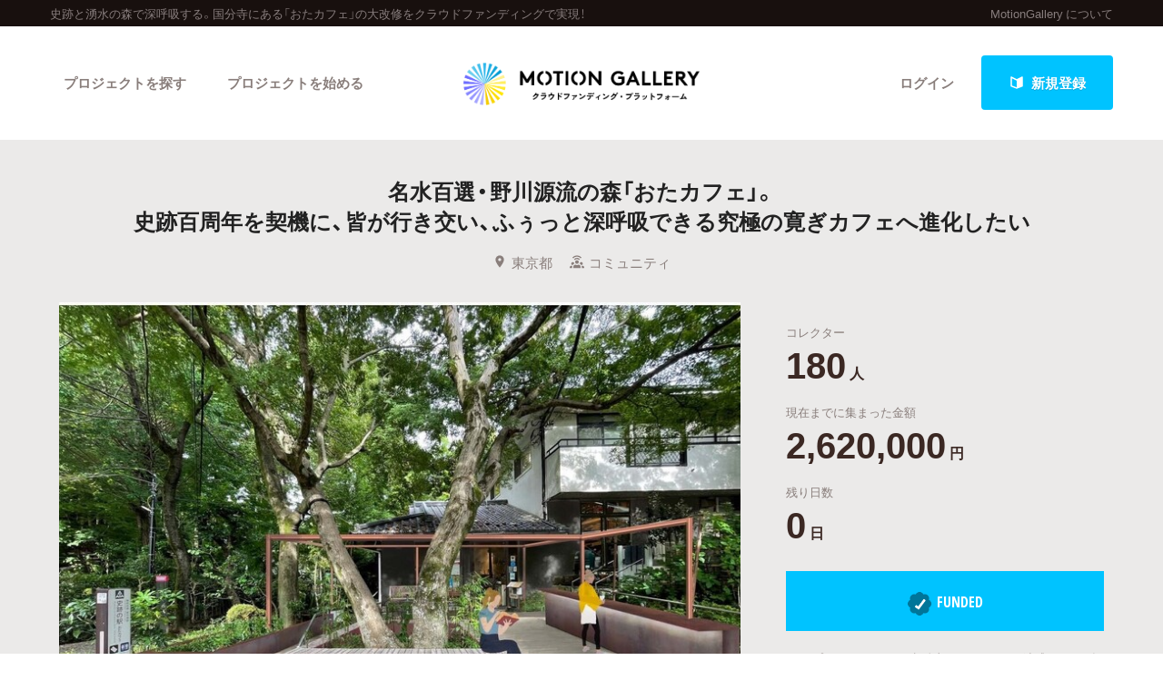

--- FILE ---
content_type: text/html; charset=utf-8
request_url: https://motion-gallery.net/projects/otacafe-renovation/collectors
body_size: 125542
content:


<!DOCTYPE html>
<!--[if lt IE 7]><html class="no-js lt-ie9 lt-ie8 lt-ie7" lang="ja"><![endif]-->
<!--[if IE 7]>   <html class="no-js lt-ie9 lt-ie8" lang="ja"><![endif]-->
<!--[if IE 8]>   <html class="no-js lt-ie9" lang="ja"><![endif]-->
<!--[if gt IE 8]><!--><html lang="ja"><!--<![endif]-->
<head>
  <meta charset="utf-8">
  <meta http-equiv="X-UA-Compatible" content="IE=edge">
  <meta name="viewport" content="width=device-width, initial-scale=1.0">
  <title>  名水百選・野川源流の森「おたカフェ」。史跡百周年を契機に、皆が行き交い、ふぅっと深呼吸できる究極の寛ぎカフェへ進化したいのコレクター一覧
   - クラウドファンディングのMotionGallery</title>
  <meta name="description" content="クラウドファンディングのプロジェクト 名水百選・野川源流の森「おたカフェ」。史跡百周年を契機に、皆が行き交い、ふぅっと深呼吸できる究極の寛ぎカフェへ進化したいのコレクター一覧 " />
  <meta name="keywords" content="史跡と湧水の森で深呼吸する。国分寺にある「おたカフェ」の大改修,クラウドファンディング,ソーシャルファンディング,資金調達,MotionGallery,モーションギャラリー" />
  <meta name="twitter:card" content="summary">
<meta name="twitter:site" content="@motiongallery">
		<meta property="og:title" content="名水百選・野川源流の森「おたカフェ」。史跡百周年を契機に、皆が行き交い、ふぅっと深呼吸できる究極の寛ぎカフェへ進化したい | MOTION GALLERY" /> 
        <meta property="og:image" content="https://mg-img.s3.ap-northeast-1.amazonaws.com/projects/otacafe-renovation/458addfd-4b75-489b-b40b-83e39d40bb1e" />
    <meta property="og:type" content="article" />
<meta property="og:url" content="https://motion-gallery.net/projects/otacafe-renovation/collectors" />
<meta property="og:description" content="クラウドファンディングのプロジェクト 名水百選・野川源流の森「おたカフェ」。史跡百周年を契機に、皆が行き交い、ふぅっと深呼吸できる究極の寛ぎカフェへ進化したいのコレクター一覧 " />
<meta property="og:site_name" content="motion-gallery.net" /> 
<meta property="fb:admins" content="1375400693" /> 
<meta property="fb:app_id" content="160920600642652" />
<meta property="og:locale" content="ja_JP" /> 

  <link rel="stylesheet" href="https://cdnjs.cloudflare.com/ajax/libs/foundation/6.4.2/css/foundation.min.css">
  <link rel="stylesheet" href="https://cdnjs.cloudflare.com/ajax/libs/OwlCarousel2/2.1.6/assets/owl.carousel.min.css">
  <link rel="stylesheet" href="https://cdnjs.cloudflare.com/ajax/libs/OwlCarousel2/2.1.6/assets/owl.theme.default.min.css">
  <link rel="stylesheet" href="https://cdn.jsdelivr.net/yakuhanjp/1.3.1/css/yakuhanjp.min.css">
  <link rel="stylesheet" href="https://cdnjs.cloudflare.com/ajax/libs/lightcase/2.4.0/css/lightcase.min.css">
  <link rel="stylesheet" href="/stylesheets/v2/app.css?20230824">
  <link rel="stylesheet" type="text/css" href="/fonts/3785ea0fa3df7716fb97045e6f9e1437/font.css?family=CambridgeRoundW01-BoldCond"/>
  <link rel="apple-touch-icon" href="/assets/icons/apple-touch-icon-25e81a566c7f1ee2f7340ec4c42351540603ab08a820fb4f04659bf7f98064fc.png">
<link rel="apple-touch-icon" sizes="57x57" href="/assets/icons/apple-icon-57x57-25e81a566c7f1ee2f7340ec4c42351540603ab08a820fb4f04659bf7f98064fc.png">
<link rel="apple-touch-icon" sizes="60x60" href="/assets/icons/apple-icon-60x60-e1c5a0e89f655ead7004406aaaf4337525f54d138f3b5e448f953214e9d5d7d8.png">
<link rel="apple-touch-icon" sizes="72x72" href="/assets/icons/apple-icon-72x72-29b04258c65120a85b6448ad5ab2ed6db80d20278dfea5ee56378e221950a914.png">
<link rel="apple-touch-icon" sizes="76x76" href="/assets/icons/apple-icon-76x76-5e34d42632a78161bcf617c0fe704875ae562d505e94c6bee012df9049c0bae8.png">
<link rel="apple-touch-icon" sizes="114x114" href="/assets/icons/apple-icon-114x114-e1e4de21f3b136c653a8a9232a4b796211e444c9f23949efa7157ab60c5a31ce.png">
<link rel="apple-touch-icon" sizes="120x120" href="/assets/icons/apple-icon-120x120-9f4aa79812ad3a2e0c52b4a1a7abb9c45c078f0463bf3a182b87a2f4ab2d84fe.png">
<link rel="apple-touch-icon" sizes="144x144" href="/assets/icons/apple-icon-144x144-8a25740e6355f1d6a3f5f5d4786d1a206c6d3ca95bc872e3b95156b53f683222.png">
<link rel="apple-touch-icon" sizes="152x152" href="/assets/icons/apple-icon-152x152-b8df34d9d538602e0f420ec81314424303330d1799e2be7d4ac6519efce02a8f.png">
<link rel="apple-touch-icon" sizes="180x180" href="/assets/icons/apple-icon-180x180-4685f240f76fc0efe8c26fe9f2bee795150da16f32eff4891d8873092d6106d9.png">
<link rel="icon" type="image/png" sizes="192x192" href="/assets/icons/android-icon-192x192-47e8291df096d4ebbf7f8618d02de93eb7c87de69565e91ad5abd84bed1bbf1a.png">
<link rel="icon" type="image/png" sizes="32x32" href="/assets/icons/favicon-32x32-eb821480f94054f77b8b2f874d246f19d4e117892252f5ffdda7f5a98df54298.png">
<link rel="icon" type="image/png" sizes="96x96" href="/assets/icons/favicon-96x96-9b5e736de3ad3d5dad59878a2c6dfa86129e8b98c1a640adf01085ea8d60c1b7.png">
<link rel="icon" type="image/png" sizes="16x16" href="/assets/icons/favicon-16x16-b0d3f26705452f277711d251a0f95e31e21c0fdc0550cd0f75ab7b8c9085ff67.png">

  <!-- <link rel="stylesheet" href="http://motiongallery.ndv.me/stylesheets/app.css"> -->

  <meta name="csrf-param" content="authenticity_token" />
<meta name="csrf-token" content="kkpOOBrOi4f2/+d1+enxiNTAZkf6MqQsfhEgB1w2NoWnmoBnbMeLQruKGqaGKJRz3zKqtK923OX4iq+rPtSQlQ==" />
  <!-- Google Tag Manager -->
<script>(function(w,d,s,l,i){w[l]=w[l]||[];w[l].push({'gtm.start':
new Date().getTime(),event:'gtm.js'});var f=d.getElementsByTagName(s)[0],
j=d.createElement(s),dl=l!='dataLayer'?'&l='+l:'';j.async=true;j.src=
'https://www.googletagmanager.com/gtm.js?id='+i+dl;f.parentNode.insertBefore(j,f);
})(window,document,'script','dataLayer','GTM-MP42BMBK');</script>
<!-- End Google Tag Manager -->


              <script>
  window.dataLayer = window.dataLayer || [];
  window.dataLayer.push({
    event: 'page_view',
    project_ga_id: "",
    gtag_id: "AW-807856143",
    tracking_id: "G-FVPPZY0KTY"
  });
</script>

          <!-- Facebook Pixel Code -->
<script>
!function(f,b,e,v,n,t,s)
{if(f.fbq)return;n=f.fbq=function(){n.callMethod?
n.callMethod.apply(n,arguments):n.queue.push(arguments)};
if(!f._fbq)f._fbq=n;n.push=n;n.loaded=!0;n.version='2.0';
n.queue=[];t=b.createElement(e);t.async=!0;
t.src=v;s=b.getElementsByTagName(e)[0];
s.parentNode.insertBefore(t,s)}(window,document,'script',
'https://connect.facebook.net/en_US/fbevents.js');

fbq('init', ''); 
fbq('track', 'PageView');

</script>
<noscript>
<img height="1" width="1"
src="https://www.facebook.com/tr?id=&ev=PageView
&noscript=1"/>
</noscript>
<!-- End Facebook Pixel Code -->

          <!-- Global site tag (gtag.js) - Google AdWords:  -->
<script async src="https://www.googletagmanager.com/gtag/js?id="></script>
<script>
  window.dataLayer = window.dataLayer || [];
  function gtag(){dataLayer.push(arguments);}
  gtag('js', new Date());
  gtag('config', '');
   gtag('config', 'AW-807856143');
</script>


          <!-- LINE Tag Base Code -->
<!-- Do Not Modify -->
<script>
(function(g,d,o){
 g._ltq=g._ltq||[];g._lt=g._lt||function(){g._ltq.push(arguments)};
 var h=location.protocol==='https:'?'https://d.line-scdn.net':'http://d.line-cdn.net';
 var s=d.createElement('script');s.async=1;
 s.src=o||h+'/n/line_tag/public/release/v1/lt.js';
 var t=d.getElementsByTagName('script')[0];t.parentNode.insertBefore(s,t);
  })(window, document);
_lt('init', {
 customerType: 'lap',
 tagId: ''
});
_lt('send', 'pv', ['']);
</script>
<noscript>
 <img height="1" width="1" style="display:none" src="https://tr.line.me/tag.gif?c_t=lap&t_id=&e=pv&noscript=1" />
</noscript>
<!-- End LINE Tag Base Code -->



  <!-- Twitter conversion tracking base code -->
<script>!function(e,t,n,s,u,a){e.twq||(s=e.twq=function(){s.exe?s.exe.apply(s,arguments):s.queue.push(arguments); },s.version='1.1',s.queue=[],u=t.createElement(n),u.async=!0,u.src='https://static.ads-twitter.com/uwt.js', a=t.getElementsByTagName(n)[0],a.parentNode.insertBefore(u,a))}(window,document,'script'); twq('config','o06ji');</script>
<!-- End Twitter conversion tracking base code -->


</head>
<body class="home" data-page-id="home">
<!-- Google Tag Manager (noscript) -->
<noscript><iframe src="https://www.googletagmanager.com/ns.html?id=GTM-MP42BMBK"
height="0" width="0" style="display:none;visibility:hidden"></iframe></noscript>
<!-- End Google Tag Manager (noscript) -->

<div id="container_v2">
      <svg style="position: absolute; width: 0; height: 0; overflow: hidden;" version="1.1" xmlns="http://www.w3.org/2000/svg" xmlns:xlink="http://www.w3.org/1999/xlink">
  <defs>
    <symbol id="icon-facebook" viewBox="0 0 32 32">
    <title>facebook</title>
    <path d="M19 6h5v-6h-5c-3.86 0-7 3.14-7 7v3h-4v6h4v16h6v-16h5l1-6h-6v-3c0-0.542 0.458-1 1-1z"></path>
    </symbol>

    <symbol id="icon-twitter" viewBox="0 0 32 32">
    <title>twitter</title>
    <path d="M32 7.075c-1.175 0.525-2.444 0.875-3.769 1.031 1.356-0.813 2.394-2.1 2.887-3.631-1.269 0.75-2.675 1.3-4.169 1.594-1.2-1.275-2.906-2.069-4.794-2.069-3.625 0-6.563 2.938-6.563 6.563 0 0.512 0.056 1.012 0.169 1.494-5.456-0.275-10.294-2.888-13.531-6.862-0.563 0.969-0.887 2.1-0.887 3.3 0 2.275 1.156 4.287 2.919 5.463-1.075-0.031-2.087-0.331-2.975-0.819 0 0.025 0 0.056 0 0.081 0 3.181 2.263 5.838 5.269 6.437-0.55 0.15-1.131 0.231-1.731 0.231-0.425 0-0.831-0.044-1.237-0.119 0.838 2.606 3.263 4.506 6.131 4.563-2.25 1.762-5.075 2.813-8.156 2.813-0.531 0-1.050-0.031-1.569-0.094 2.913 1.869 6.362 2.95 10.069 2.95 12.075 0 18.681-10.006 18.681-18.681 0-0.287-0.006-0.569-0.019-0.85 1.281-0.919 2.394-2.075 3.275-3.394z"></path>
    </symbol>

    <symbol id="icon-mail" viewBox="0 0 32 32">
    <title>mail</title>
    <path d="M5.315 9.274l11.185 9.726 11.187-9.728c0.194 0.184 0.313 0.445 0.313 0.735v11.986c0 0.557-0.449 1.007-1.003 1.007h-20.994c-0.564 0-1.003-0.451-1.003-1.007v-11.986c0-0.289 0.121-0.549 0.315-0.733zM6.004 8c-1.107 0-2.004 0.895-2.004 1.994v12.012c0 1.101 0.89 1.994 2.004 1.994h20.993c1.107 0 2.004-0.895 2.004-1.994v-12.012c0-1.101-0.89-1.994-2.004-1.994h-20.993zM16.5 17.7l-10-8.7h20l-10 8.7z"></path>
    </symbol>

    <symbol id="icon-key" viewBox="0 0 32 32">
    <title>key</title>
    <path d="M17.034 13.368l-12.716 12.736c-0.429 0.43-0.429 1.129-0.002 1.559l0.018 0.019c0.428 0.431 1.119 0.438 1.553 0.003l2.65-2.648 2.463 2.463 1.5-1.5-2.463-2.463 3.001-2.999 1.962 1.962 1.5-1.5-1.962-1.962 4.082-4.080c0.963 0.657 2.126 1.042 3.38 1.042 3.314 0 6-2.686 6-6s-2.686-6-6-6c-3.314 0-6 2.686-6 6 0 1.248 0.381 2.408 1.034 3.368zM13 22l-1.5 1.5 2.5 2.5-3 3-2.5-2.5-1.875 1.875c-0.841 0.841-2.204 0.845-3.042 0.007l0.035 0.035c-0.837-0.837-0.835-2.2 0.007-3.042l12.157-12.157c-0.5-0.963-0.782-2.058-0.782-3.218 0-3.866 3.134-7 7-7s7 3.134 7 7c0 3.866-3.134 7-7 7-1.16 0-2.255-0.282-3.218-0.782v0l-2.782 2.782 2 2-3 3-2-2zM22 14v0 0c-2.209 0-4-1.791-4-4s1.791-4 4-4c2.209 0 4 1.791 4 4s-1.791 4-4 4zM22 13c1.657 0 3-1.343 3-3s-1.343-3-3-3c-1.657 0-3 1.343-3 3s1.343 3 3 3v0 0z"></path>
    </symbol>

    <symbol id="icon-notification" viewBox="0 0 32 32">
    <title>notification</title>
    <path d="M16 3c-3.472 0-6.737 1.352-9.192 3.808s-3.808 5.72-3.808 9.192c0 3.472 1.352 6.737 3.808 9.192s5.72 3.808 9.192 3.808c3.472 0 6.737-1.352 9.192-3.808s3.808-5.72 3.808-9.192c0-3.472-1.352-6.737-3.808-9.192s-5.72-3.808-9.192-3.808zM16 0v0c8.837 0 16 7.163 16 16s-7.163 16-16 16c-8.837 0-16-7.163-16-16s7.163-16 16-16zM14 22h4v4h-4zM14 6h4v12h-4z"></path>
    </symbol>

    <symbol id="icon-checkmark" viewBox="0 0 32 32">
    <title>checkmark</title>
    <path d="M27 4l-15 15-7-7-5 5 12 12 20-20z"></path>
    </symbol>

    <symbol id="icon-chevron" viewBox="0 0 21 32">
    <title>chevron</title>
    <path d="M8.498 31.071l-3.851-3.585 10.49-11.552-10.49-11.419 3.851-3.585 13.809 15.004z"></path>
    </symbol>

    <symbol id="icon-chevron-left" viewBox="0 0 21 32">
    <title>chevron-left</title>
    <path d="M15.801 0.929l3.851 3.585-10.49 11.552 10.49 11.419-3.851 3.585-13.809-15.004z"></path>
    </symbol>

    <symbol id="icon-location" viewBox="0 0 32 32">
    <title>location</title>
    <path d="M16 0c-5.523 0-10 4.477-10 10 0 10 10 22 10 22s10-12 10-22c0-5.523-4.477-10-10-10zM16 16c-3.314 0-6-2.686-6-6s2.686-6 6-6 6 2.686 6 6-2.686 6-6 6z"></path>
    </symbol>

    <symbol id="icon-image" viewBox="0 0 32 32">
    <title>image</title>
    <path d="M29.996 4c0.001 0.001 0.003 0.002 0.004 0.004v23.993c-0.001 0.001-0.002 0.003-0.004 0.004h-27.993c-0.001-0.001-0.003-0.002-0.004-0.004v-23.993c0.001-0.001 0.002-0.003 0.004-0.004h27.993zM30 2h-28c-1.1 0-2 0.9-2 2v24c0 1.1 0.9 2 2 2h28c1.1 0 2-0.9 2-2v-24c0-1.1-0.9-2-2-2v0z"></path>
    <path d="M26 9c0 1.657-1.343 3-3 3s-3-1.343-3-3 1.343-3 3-3 3 1.343 3 3z"></path>
    <path d="M28 26h-24v-4l7-12 8 10h2l7-6z"></path>
    </symbol>

    <symbol id="icon-user" viewBox="0 0 20 28">
    <title>user</title>
    <path d="M20 21.859c0 2.281-1.5 4.141-3.328 4.141h-13.344c-1.828 0-3.328-1.859-3.328-4.141 0-4.109 1.016-8.859 5.109-8.859 1.266 1.234 2.984 2 4.891 2s3.625-0.766 4.891-2c4.094 0 5.109 4.75 5.109 8.859zM16 8c0 3.313-2.688 6-6 6s-6-2.688-6-6 2.688-6 6-6 6 2.688 6 6z"></path>
    </symbol>

    <symbol id="icon-group" viewBox="0 0 30 28">
    <title>group</title>
    <path d="M9.266 14c-1.625 0.047-3.094 0.75-4.141 2h-2.094c-1.563 0-3.031-0.75-3.031-2.484 0-1.266-0.047-5.516 1.937-5.516 0.328 0 1.953 1.328 4.062 1.328 0.719 0 1.406-0.125 2.078-0.359-0.047 0.344-0.078 0.688-0.078 1.031 0 1.422 0.453 2.828 1.266 4zM26 23.953c0 2.531-1.672 4.047-4.172 4.047h-13.656c-2.5 0-4.172-1.516-4.172-4.047 0-3.531 0.828-8.953 5.406-8.953 0.531 0 2.469 2.172 5.594 2.172s5.063-2.172 5.594-2.172c4.578 0 5.406 5.422 5.406 8.953zM10 4c0 2.203-1.797 4-4 4s-4-1.797-4-4 1.797-4 4-4 4 1.797 4 4zM21 10c0 3.313-2.688 6-6 6s-6-2.688-6-6 2.688-6 6-6 6 2.688 6 6zM30 13.516c0 1.734-1.469 2.484-3.031 2.484h-2.094c-1.047-1.25-2.516-1.953-4.141-2 0.812-1.172 1.266-2.578 1.266-4 0-0.344-0.031-0.688-0.078-1.031 0.672 0.234 1.359 0.359 2.078 0.359 2.109 0 3.734-1.328 4.062-1.328 1.984 0 1.937 4.25 1.937 5.516zM28 4c0 2.203-1.797 4-4 4s-4-1.797-4-4 1.797-4 4-4 4 1.797 4 4z"></path>
    </symbol>
    <symbol id="icon-plus" viewBox="0 0 22 28">
    <title>plus</title>
    <path d="M22 11.5v3c0 0.828-0.672 1.5-1.5 1.5h-6.5v6.5c0 0.828-0.672 1.5-1.5 1.5h-3c-0.828 0-1.5-0.672-1.5-1.5v-6.5h-6.5c-0.828 0-1.5-0.672-1.5-1.5v-3c0-0.828 0.672-1.5 1.5-1.5h6.5v-6.5c0-0.828 0.672-1.5 1.5-1.5h3c0.828 0 1.5 0.672 1.5 1.5v6.5h6.5c0.828 0 1.5 0.672 1.5 1.5z"></path>
    </symbol>

    <symbol id="icon-comment" viewBox="0 0 28 28">
    <title>comment</title>
    <path d="M28 14c0 5.531-6.266 10-14 10-0.766 0-1.531-0.047-2.266-0.125-2.047 1.813-4.484 3.094-7.187 3.781-0.562 0.156-1.172 0.266-1.781 0.344-0.344 0.031-0.672-0.219-0.75-0.594v-0.016c-0.078-0.391 0.187-0.625 0.422-0.906 0.984-1.109 2.109-2.047 2.844-4.656-3.219-1.828-5.281-4.656-5.281-7.828 0-5.516 6.266-10 14-10s14 4.469 14 10z"></path>
    </symbol>

    <symbol id="icon-bubble" viewBox="0 0 33 32">
    <title>bubble</title>
    <path d="M28.195 0.051c1.067 0 1.991 0.39 2.771 1.17s1.17 1.704 1.17 2.771v17.734c0 1.067-0.39 1.991-1.17 2.771s-1.704 1.17-2.771 1.17h-8.867l-7.697 5.788c-0.246 0.164-0.503 0.174-0.77 0.031s-0.4-0.359-0.4-0.647v-5.172h-5.911c-1.067 0-1.991-0.39-2.771-1.17s-1.17-1.704-1.17-2.771v-17.734c0-1.067 0.39-1.991 1.17-2.771s1.704-1.17 2.771-1.17h23.645z"></path>
    </symbol>

      </defs>
</svg>

        <section id="tagline_v2" class="s-tagline">
    <div class="grid-container">
        <div class="grid-x grid-padding-x">
            <p class="cell auto">史跡と湧水の森で深呼吸する。国分寺にある「おたカフェ」の大改修をクラウドファンディングで実現！</p>
            <nav class="cell shrink">
                <ul>
                    <li><a href="/about">MotionGallery について</a></li>
                </ul>
            </nav>
        </div>
    </div>
</section>



<!-- ヘッダー -->
    <header id="header_v2" class="s-header nav_menu--container">
      <div class="grid-container">
      <div class="grid-x grid-padding-x">
        <div class="cell">
        <p id="h-logo"><a href="/"><img src="/images/logo.png" alt="Motion Gallery"></a></p>
        <nav>
            <ul class="header-signup">
              <li>
                <a href="/users/sign_in">ログイン</a>
              </li>
              <li>
                <a href="/users/sign_up">
                  <span class="sprite -signup">
                    <svg viewBox="0 0 1 1">
                      <use xlink:href="/images/sprites.svg#signup"></svg>
                    </svg>
                  </span>
                  新規登録
</a>              </li>
            </ul>
          <ul class="header-nav">
          <li class="nav_menu--holder">
            <a href="/discover">プロジェクトを探す</a>
            <div class="nav_menu">
  <div class="grid-x align-center">
    <div class="cell small-12">
      <div class="nav_menu--inner">
        <section class="nav_menu--section">
          <h2 class="nav_menu--section--title"><strong>Highlight</strong></h2>
          <ul class="grid-x grid--padding align-center">
            <li class="cell shrink">
              <a href="/discover#pickup" title="人気のプロジェクト" class="nav_menu--link"><svg class="icon icon-chevron"><use xlink:href="#icon-chevron"></use></svg>人気のプロジェクト</a>
            </li>
            <li class="cell shrink">
              <a href="/categories/All" title="新着プロジェクト" class="nav_menu--link"><svg class="icon icon-chevron"><use xlink:href="#icon-chevron"></use></svg>新着プロジェクト</a>
            </li>
            <li class="cell shrink">
              <a href="/categories/All/will_finish_soon" title="終了間近のプロジェクト" class="nav_menu--link"><svg class="icon icon-chevron"><use xlink:href="#icon-chevron"></use></svg>終了間近のプロジェクト</a>
            </li>
          </ul>
        </section class="nav_menu--section">

        <section class="nav_menu--section">
          <h2 class="nav_menu--section--title"><strong>Feature</strong></h2>
          <ul class="grid-x grid--padding align-center">
            <li class="cell shrink">
              <a href="/discover" title="カテゴリーから探す" class="nav_menu--link"><svg class="icon icon-chevron"><use xlink:href="#icon-chevron"></use></svg>カテゴリーから探す</a>
            </li>
            <li class="cell shrink">
              <a href="/discover/tags" title="タグから探す" class="nav_menu--link"><svg class="icon icon-chevron"><use xlink:href="#icon-chevron"></use></svg>タグから探す</a>
            </li>
            <li class="cell shrink">
              <a href="/discover/curators_list" title="キュレーターから探す" class="nav_menu--link"><svg class="icon icon-chevron"><use xlink:href="#icon-chevron"></use></svg>キュレーターから探す</a>
            </li>
            <li class="cell shrink">
              <a href="/features" title="特集から探す" class="nav_menu--link"><svg class="icon icon-chevron"><use xlink:href="#icon-chevron"></use></svg>特集から探す</a>
            </li>
            <li class="cell shrink">
              <a href="/project_updates" title="最新進捗報告から探す" class="nav_menu--link"><svg class="icon icon-chevron"><use xlink:href="#icon-chevron"></use></svg>最新進捗報告から探す</a>
            </li>
          </ul>
        </section>

        <section class="nav_menu--section">
          <h2 class="nav_menu--section--title"><strong>Legendary</strong></h2>
          <ul class="grid-x grid--padding align-center">
            <li class="cell shrink">
              <a href="/categories/All/completed" title="最新達成プロジェクト" class="nav_menu--link"><svg class="icon icon-chevron"><use xlink:href="#icon-chevron"></use></svg>最新達成プロジェクト</a>
            </li>
            <li class="cell shrink">
              <a href="/categories/All/sort_by_amount" title="調達額が大きいプロジェクト" class="nav_menu--link"><svg class="icon icon-chevron"><use xlink:href="#icon-chevron"></use></svg>調達額が大きいプロジェクト</a>
            </li>
          </ul>
        </section>
      </div>
    </div>
  </div>
</div>

          </li>

            <li><a href="/start_project">プロジェクトを始める</a></li>
          </ul>
        </nav>
      </div>
    </div>
    </div>
  </header>





  
  <section id="main" class="l-home">
    <section class="page-section s-main">
      <header id="project-header">
  <div id="project-header-title">
    <div class="row">
      <div class="columns">
        <div id="project-cover-small-only">
            <div class="image" style="background-image: url('https://mg-img.s3.ap-northeast-1.amazonaws.com/projects/otacafe-renovation/458addfd-4b75-489b-b40b-83e39d40bb1e');"></div>
        </div>
        <h1>名水百選・野川源流の森「おたカフェ」。<br>
史跡百周年を契機に、皆が行き交い、ふぅっと深呼吸できる究極の寛ぎカフェへ進化したい</h1>
        <ul class="info">
          <li>
            <span class="sprite -location">
              <svg viewBox="0 0 1 1">
                <use xlink:href="/images/sprites.svg#location"></use>
              </svg>
            </span>東京都</li>
          <li>
            <a href="/categories/Community">
            <span class="sprite -community">
              <svg viewBox="0 0 1 1">
                <use xlink:href="/images/sprites.svg#category_community"></use>
              </svg>
            </span>コミュニティ
            </a>
          </li>
        </ul>
      </div>
    </div>
  </div>
  <!-- #project-header-content -->
  <div id="project-header-content">
    <div class="row">
      <div class="medium-7 large-8 columns">
        <div id="project-cover-medium-up">
            <div class="image" style="background-image: url('https://mg-img.s3.ap-northeast-1.amazonaws.com/projects/otacafe-renovation/458addfd-4b75-489b-b40b-83e39d40bb1e');"></div>
        </div>
        <p>名水百選と史跡の森の中のおたカフェは「湧水に開く」をテーマに建築家能作淳平氏による大改修へ。ダイナミック開口や木質テラスにより、鳥の囀り、川のせせらぎ、地産食材による癒し等、四季の織り成す自然を堪能できる場に進化します！</p>
        <ul class="list-tag">
                <li><a href="/tag/cafe">#カフェ</a></li>
                <li><a href="/tag/social-design">#ソーシャルデザイン</a></li>
                <li><a href="/tag/town-planning">#まちづくり</a></li>
                <li><a href="/tag/attractiveness-of-the-region">#地域の魅力を発信</a></li>
                <li><a href="/tag/renovation">#リノベーション</a></li>
                <li><a href="/tag/architecture">#建築</a></li>
                <li><a href="/tag/food-culture">#食文化</a></li>
        </ul>
      </div>
      <div class="medium-5 large-4 columns">
        <div id="project-progress-bar-small-only">
              <p class="closed funded">
                <img src="/assets/new_design/funded_success-5fb81a3a61bb7de8e1dcf1876f5209c7142351efaeefab0ae53957949fdff67d.png" />FUNDED</p>
                <p class="closed-note">このプロジェクトは、目標金額2,500,000円を達成し、2023年3月20日23:59に終了しました。</p>
        </div>

        <div class="stats-table">
            <dl class="collector">
              <dt>コレクター</dt>
                <dd><span class="number">180</span><span class="unit">人</span></dd>
            </dl>
            <dl class="money">
              <dt>現在までに集まった金額</dt>
                <dd><span class="number">2,620,000</span><span class="unit">円</span></dd>



            </dl>
            <dl class="days">
              <dt>残り日数</dt>
                <dd><span class="number">0</span><span class="unit">日</span></dd>
            </dl>
        </div>
          <div id="project-progress-bar-medium-up">
              <p class="closed funded"><img src="/assets/new_design/funded_success-5fb81a3a61bb7de8e1dcf1876f5209c7142351efaeefab0ae53957949fdff67d.png" />FUNDED</p>
              <p class="closed-note">このプロジェクトは、目標金額2,500,000円を達成し、2023年3月20日23:59に終了しました。</p>
          </div>
        <div class="cta">
          <ul>
            <li class="facebook">
  <a href="http://www.facebook.com/share.php?u=https://motion-gallery.net/projects/otacafe-renovation" id="facebook-header-button-4887" onclick="window.open(this.href, 'FBwindow', 'width=650, height=450, menubar=no, toolbar=no, scrollbars=yes'); return false;" data-project-id="4887" data-project-update-id="" data-id-suffix="4887">
      <span class="sprite -facebook">
        <svg viewBox="0 0 1 1">
          <use xlink:href="/images/sprites.svg#facebook"></use>
        </svg>
      </span> シェア
    </a>
</li>


            <li class="twitter"><a class="tweet-share" href="https://twitter.com/intent/tweet?url=https%3A%2F%2Fmotion-gallery.net%2Fprojects%2Fotacafe-renovation&text=%E8%A6%81%E3%83%81%E3%82%A7%E3%83%83%E3%82%AF%EF%BC%81%E5%90%8D%E6%B0%B4%E7%99%BE%E9%81%B8%E3%83%BB%E9%87%8E%E5%B7%9D%E6%BA%90%E6%B5%81%E3%81%AE%E6%A3%AE%E3%80%8C%E3%81%8A%E3%81%9F%E3%82%AB%E3%83%95%E3%82%A7%E3%80%8D%E3%80%82%E5%8F%B2%E8%B7%A1%E7%99%BE%E5%91%A8%E5%B9%B4%E3%82%92%E5%A5%91%E6%A9%9F%E3%81%AB%E3%80%81%E7%9A%86%E3%81%8C%E8%A1%8C%E3%81%8D%E4%BA%A4%E3%81%84%E3%80%81%E3%81%B5%E3%81%85%E3%81%A3%E3%81%A8%E6%B7%B1%E5%91%BC%E5%90%B8%E3%81%A7%E3%81%8D%E3%82%8B%E7%A9%B6...%20%40motiongallery" target="blank" data-project-update-id="" >
  <span class="sprite -twitter">
    <svg viewBox="0 0 1 1">
      <use xlink:href="/images/sprites.svg#twitter"></use>
    </svg>
  </span>ツイート</a>
</li>
            <li class="line"><a href="http://line.me/R/msg/text/?https://motion-gallery.net/projects/otacafe-renovation" target="_blank">
              <span class="sprite -line">
                <svg viewBox="0 0 1 1">
                  <use xlink:href="/images/sprites.svg#line"></use>
                </svg>
              </span> LINEで送る</a></li>
            <li class="embed"><a href="#project-embed" data-rel="lightcase">
              <span class="sprite -link">
                <svg viewBox="0 0 1 1">
                  <use xlink:href="/images/sprites.svg#link"></use>
                </svg>
              </span>サイトに埋め込み</a></li>
          </ul>
        </div>
        <div class="profile">
          <img class="thumb" src="https://mg-img.s3.ap-northeast-1.amazonaws.com/users/fEcdZbCWIw1azT95yjSq/face_image/middle-1767455449" />
          <h2><small>Presenter</small><br />カフェローカル　副代表　高浜洋平<a href="#project-presenter" data-rel="lightcase">
            <span class="sprite -info">
              <svg viewBox="0 0 1 1">
                <use xlink:href="/images/sprites.svg#info"></use>
              </svg>
            </span>プロフィールを表示</a></h2>
        </div>
      </div>
    </div>
  </div>
</header>

<section id="project-embed">
  <div class="content">
    <div class="row">
      <div class="medium-6 large-6 columns">
        <h2>プロジェクトをブログやサイトで紹介</h2>
        <p>テキストエリアのコードをあなたのブログやサイトのHTMLに張り付けると、右にあるようなプロジェクトウィジェットが表示されます。</p>
        <textarea readonly="readonly"><iframe src='https://motion-gallery.net/projects/otacafe-renovation/widget' frameborder="0" scrolling="no" width="324" height="452"></iframe></textarea>
      </div>
      <div class="pjtItemPreview">
      <iframe src="https://motion-gallery.net/projects/otacafe-renovation/widget" frameborder="0" scrolling="no" width="324" height="452"></iframe>
      </div>
    </div>
  </div>
</section>

<section id="project-presenter">
  <header class="header">
    <div class="row">
      <div class="columns">
          <a href="/users/516894/creations"><img class="thumb" src="https://mg-img.s3.ap-northeast-1.amazonaws.com/users/fEcdZbCWIw1azT95yjSq/face_image/middle-1767455449" /></a>
        <h2><small>PRESENTER</small><br /><a href="/users/516894/creations">カフェローカル　副代表　高浜洋平</a></h2>
      </div>
    </div>
  </header>
  <div class="content">
    <div class="row">
      <div class="medium-8 large-8 columns">
        <p>私達のチームは、ターミナル駅、国分寺駅・西国分寺駅から徒歩15分の、史跡と湧水の森の中で、「史跡の駅おたカフェ」を運営しています。また、国分寺野菜「こくベジ」を盛り上げるため、国分寺の30の農家さんから100の飲食店へ野菜を運搬する「こくベジ便」を担っています。この度、国分寺駅北口駅ビル5階の「カフェローカル」について、カフェスロー吉岡代表より、妻と一緒に経営を承継することとなりました。国分寺地元密着チームとして、豊かなローカルを描き、地域の皆様と盛り上げていければと思っております</p>
      </div>
      <div class="medium-4 large-4 columns">
        <ul class="info">
          <li>
            <span>
              <span class="sprite -location">
                <svg viewBox="0 0 1 1">
                  <use xlink:href="/images/sprites.svg#location"></use>
                </svg>
              </span>東京都
            </span
          </li>
          <li>
            <span>
              <span class="sprite -owner">
                <svg viewBox="0 0 1 1">
                  <use xlink:href="/images/sprites.svg#owner"></use>
                </svg>
              </span>起案数 2
            </span>
          </li>
          <li>
            <span>
              <span class="sprite -funded">
                <svg viewBox="0 0 1 1">
                  <use xlink:href="/images/sprites.svg#funded"></use>
                </svg>
              </span>応援数 0
            </span>
          </li>
          <!--
          <li>
          <span>
              <span class="sprite -facebook">
                <svg viewBox="0 0 1 1">
                  <use xlink:href="/images/sprites.svg#facebook"></use>
                </svg>
            </span>Facebook (未設定) 
            </span>
          </li>
          -->
          <li>
            <span>
            <span class="sprite -twitter">
              <svg viewBox="0 0 1 1">
                <use xlink:href="/images/sprites.svg#twitter"></use>
              </svg>
            </span>Twitter (未設定) 
          </span>
          </li>
          <li>
              <a href="https://www.cafelocal.jp/" target="_blank">
              <span class="sprite -link">
                <svg viewBox="0 0 1 1">
                  <use xlink:href="/images/sprites.svg#link"></use>
                </svg>
              </span>https://www.cafelocal.jp/
              </a>
          </li>
          <li>
            <span>
              <span class="sprite -follower">
                <svg viewBox="0 0 1 1">
                  <use xlink:href="/images/sprites.svg#follower"></use>
                </svg>
              </span>フォロワー 17 人
            </span>
            <ul class="follower-list">
                <li>
                  <img src="https://mg-img.s3.ap-northeast-1.amazonaws.com/users/AKolwPepcmqaUsnfX1bz/face_image/middle-1697726929" />
                </li>
                <li>
                  <img src="http://graph.facebook.com/v4.0/904581787331154/picture?type=large" />
                </li>
                <li>
                  <img src="https://mg-img.s3.ap-northeast-1.amazonaws.com/users/Ghq2dyiH791UzEnmuSal/face_image/middle-1750027116" />
                </li>
                <li>
                  <img src="https://mg-img.s3.ap-northeast-1.amazonaws.com/users/PZrGO6hvHUatwNeoVy7C/face_image/middle-1678057908" />
                </li>
                <li>
                  <img src="https://mg-img.s3.ap-northeast-1.amazonaws.com/users/nEhe7Zyvmfd5lMgc64SP/face_image/middle-1678856838" />
                </li>
                <li>
                  <img src="https://mg-img.s3.ap-northeast-1.amazonaws.com/users/6WlrTxvaFMGphRZ5ti4I/face_image/middle-1697786117" />
                </li>
                <li>
                  <img src="http://graph.facebook.com/v4.0/3119578051477506/picture?type=large" />
                </li>
                <li>
                  <img src="http://graph.facebook.com/v4.0/10223555775057554/picture?type=large" />
                </li>
            </ul>
          </li>
        </ul>
      </div>
    </div>
  </div>
  <footer class="footer">
    <div class="row">
      <div class="columns">
        <ul class="menu">
          <li>
            <a href="/mails/new?project_id=4887">
              <span class="sprite -email">
                <svg viewBox="0 0 1 1">
                  <use xlink:href="/images/sprites.svg#email"></use>
                </svg>
              </span>質問や意見をメール
</a>          </li>

          <li>
            <a href="#" onclick="follow(); return false;">
              <span class="sprite -follow">
                <svg viewBox="0 0 1 1">
                  <use xlink:href="/images/sprites.svg#follow"></use>
                </svg>
            </span><span id="follow_span_text">フォロー</span>
            </a>
          </li>
        </ul>
      </div>
    </div>
  </footer>
</section>

<script>
var follow_posting = false;
function follow(user_id) {
  if(follow_posting) return;
  if(!user_id) {
      location.href="/users/sign_in?notice=on";
  }
  follow_posting = true;
  $.post(
      "/follows/follow",
      {"_method": "PATCH", "follow[followee_id]": user_id},
      function(data) {
        follow_posting = false;
        if($("#follow_span_text").text() === "フォロー") {
            $("#follow_span_text").text("フォロー中");
        } else {
            $("#follow_span_text").text("フォロー");
        }
      }
  );

}
</script>




      <nav id="project-nav" class="page-nav s-local-nav">
  <div class="row">
    <div class="columns">
      <div class="mask">
        <p class="logo">
          <a href="/">
            <img alt="" src="/assets/new_design/logo_square-4caafdacba539f4a1ddcc2d16d2959e2a6fbbafffc9374f5c2c0b226c1c6452c.png" />
          </a>
        </p>
        <ul class="menu">
          <li>
            <a class="" href="/projects/otacafe-renovation">プロジェクト</a>
          </li>
          <li>
            <a class="" href="/projects/otacafe-renovation/updates">
                アップデート <span class="counter">13</span>
</a>          </li>
          <li>
            <a class="current" href="/projects/otacafe-renovation/collectors">
              コレクター <span class="counter">180</span>
</a>          </li>
        </ul>
      </div>
    </div>
  </div>
</nav>


      <div id="project-share">
  <section class="page-section s-main">
    <div class="row">
      <div class="columns">
        <ul class="share">
          <li class="facebook">
            <a href="http://www.facebook.com/share.php?u=http://motion-gallery.net/projects/otacafe-renovation"  onclick="window.open(this.href, 'FBwindow', 'width=650, height=450, menubar=no, toolbar=no, scrollbars=yes'); return false;">
                    <span class="sprite -facebook">
        <svg viewBox="0 0 1 1">
          <use xlink:href="/assets/new_design/sprites-e1b5f3d1446e96dd1861f507d722e5a6fe419201b62e63eefbc71764e68b0a4c.svg#facebook"></use>
        </svg>
      </span>
シェア
            </a>
          </li>
          <li class="twitter"><a class="tweet-share" href="https://twitter.com/intent/tweet?url=https%3A%2F%2Fmotion-gallery.net%2Fprojects%2Fotacafe-renovation&text=%E8%A6%81%E3%83%81%E3%82%A7%E3%83%83%E3%82%AF%EF%BC%81%E5%90%8D%E6%B0%B4%E7%99%BE%E9%81%B8%E3%83%BB%E9%87%8E%E5%B7%9D%E6%BA%90%E6%B5%81%E3%81%AE%E6%A3%AE%E3%80%8C%E3%81%8A%E3%81%9F%E3%82%AB%E3%83%95%E3%82%A7%E3%80%8D%E3%80%82%E5%8F%B2%E8%B7%A1%E7%99%BE%E5%91%A8%E5%B9%B4%E3%82%92%E5%A5%91%E6%A9%9F%E3%81%AB%E3%80%81%E7%9A%86%E3%81%8C%E8%A1%8C%E3%81%8D%E4%BA%A4%E3%81%84%E3%80%81%E3%81%B5%E3%81%85%E3%81%A3%E3%81%A8%E6%B7%B1%E5%91%BC%E5%90%B8%E3%81%A7%E3%81%8D%E3%82%8B%E7%A9%B6...%20%40motiongallery" target="blank" data-project-update-id="" >
  <span class="sprite -twitter">
    <svg viewBox="0 0 1 1">
      <use xlink:href="/images/sprites.svg#twitter"></use>
    </svg>
  </span>ツイート</a>
</li>
          <li class="line">
          <a target="_blank" href="http://line.me/R/msg/text/?https://motion-gallery.net/projects/otacafe-renovation">
                    <span class="sprite -line">
        <svg viewBox="0 0 1 1">
          <use xlink:href="/assets/new_design/sprites-e1b5f3d1446e96dd1861f507d722e5a6fe419201b62e63eefbc71764e68b0a4c.svg#line"></use>
        </svg>
      </span>
LINEで送る
</a>          </li>
        </ul>
      </div>
    </div>
  </section>
</div>

      <div id="project-main" class="row">
        <div class="medium-7 large-8 columns">
          
        <section id="project-content">
            <ul class="list-collector">

                <li class="m-list-collector">
                  <div class="image">
                    <img src="https://d1fdy26u973qrp.cloudfront.net/static/icon_no_image.png" />
                  </div>
                  <div class="text">
                    <h3>
                      <a href="/users/525165">Kana</a>
                    </h3>
                    <ul>
                      <li>
                              <span class="sprite -location">
        <svg viewBox="0 0 1 1">
          <use xlink:href="/assets/new_design/sprites-e1b5f3d1446e96dd1861f507d722e5a6fe419201b62e63eefbc71764e68b0a4c.svg#location"></use>
        </svg>
      </span>

                        東京都
                      </li>
                      <li>
                              <span class="sprite -funded">
        <svg viewBox="0 0 1 1">
          <use xlink:href="/assets/new_design/sprites-e1b5f3d1446e96dd1861f507d722e5a6fe419201b62e63eefbc71764e68b0a4c.svg#funded"></use>
        </svg>
      </span>

                        3 プロジェクトを応援
                      </li>
                    </ul>
                    <p class="comment">
                      更に素敵な場所に生まれ変わるのが
楽しみです！
                      <span class="date">
                      	2023/03/20 22:23
                      </span>
                    </p>
                  </div>
                </li>

                <li class="m-list-collector">
                  <div class="image">
                    <img src="https://d1fdy26u973qrp.cloudfront.net/static/icon_no_image.png" />
                  </div>
                  <div class="text">
                    <h3>
                      <a href="/users/187292">げん</a>
                    </h3>
                    <ul>
                      <li>
                              <span class="sprite -location">
        <svg viewBox="0 0 1 1">
          <use xlink:href="/assets/new_design/sprites-e1b5f3d1446e96dd1861f507d722e5a6fe419201b62e63eefbc71764e68b0a4c.svg#location"></use>
        </svg>
      </span>

                        埼玉県
                      </li>
                      <li>
                              <span class="sprite -funded">
        <svg viewBox="0 0 1 1">
          <use xlink:href="/assets/new_design/sprites-e1b5f3d1446e96dd1861f507d722e5a6fe419201b62e63eefbc71764e68b0a4c.svg#funded"></use>
        </svg>
      </span>

                        2 プロジェクトを応援
                      </li>
                    </ul>
                    <p class="comment">
                      実はまだ行けておらず。。。
是非、食事券持って伺います！
                      <span class="date">
                      	2023/03/20 21:36
                      </span>
                    </p>
                  </div>
                </li>

                <li class="m-list-collector">
                  <div class="image">
                    <img src="https://d1fdy26u973qrp.cloudfront.net/static/icon_no_image.png" />
                  </div>
                  <div class="text">
                    <h3>
                      <a href="/users/525126">齋藤 弘典英里暁</a>
                    </h3>
                    <ul>
                      <li>
                              <span class="sprite -location">
        <svg viewBox="0 0 1 1">
          <use xlink:href="/assets/new_design/sprites-e1b5f3d1446e96dd1861f507d722e5a6fe419201b62e63eefbc71764e68b0a4c.svg#location"></use>
        </svg>
      </span>

                        東京都
                      </li>
                      <li>
                              <span class="sprite -funded">
        <svg viewBox="0 0 1 1">
          <use xlink:href="/assets/new_design/sprites-e1b5f3d1446e96dd1861f507d722e5a6fe419201b62e63eefbc71764e68b0a4c.svg#funded"></use>
        </svg>
      </span>

                        1 プロジェクトを応援
                      </li>
                    </ul>
                    <p class="comment">
                      
                      <span class="date">
                      	2023/03/20 21:34
                      </span>
                    </p>
                  </div>
                </li>

                <li class="m-list-collector">
                  <div class="image">
                    <img src="https://d1fdy26u973qrp.cloudfront.net/static/icon_no_image.png" />
                  </div>
                  <div class="text">
                    <h3>
                      <a href="/users/525131">濱田 順子</a>
                    </h3>
                    <ul>
                      <li>
                              <span class="sprite -location">
        <svg viewBox="0 0 1 1">
          <use xlink:href="/assets/new_design/sprites-e1b5f3d1446e96dd1861f507d722e5a6fe419201b62e63eefbc71764e68b0a4c.svg#location"></use>
        </svg>
      </span>

                        東京都
                      </li>
                      <li>
                              <span class="sprite -funded">
        <svg viewBox="0 0 1 1">
          <use xlink:href="/assets/new_design/sprites-e1b5f3d1446e96dd1861f507d722e5a6fe419201b62e63eefbc71764e68b0a4c.svg#funded"></use>
        </svg>
      </span>

                        1 プロジェクトを応援
                      </li>
                    </ul>
                    <p class="comment">
                      応援しています。がんばってください！
                      <span class="date">
                      	2023/03/20 19:48
                      </span>
                    </p>
                  </div>
                </li>

                <li class="m-list-collector">
                  <div class="image">
                    <img src="https://graph.facebook.com/v4.0/2263230777029434/picture?type=large&amp;access_token=160920600642652|0ebcfb8761b97a0d989ba766066b5f3d" />
                  </div>
                  <div class="text">
                    <h3>
                      <a href="/users/525129">宮 貴子</a>
                    </h3>
                    <ul>
                      <li>
                              <span class="sprite -location">
        <svg viewBox="0 0 1 1">
          <use xlink:href="/assets/new_design/sprites-e1b5f3d1446e96dd1861f507d722e5a6fe419201b62e63eefbc71764e68b0a4c.svg#location"></use>
        </svg>
      </span>

                        東京都
                      </li>
                      <li>
                              <span class="sprite -funded">
        <svg viewBox="0 0 1 1">
          <use xlink:href="/assets/new_design/sprites-e1b5f3d1446e96dd1861f507d722e5a6fe419201b62e63eefbc71764e68b0a4c.svg#funded"></use>
        </svg>
      </span>

                        1 プロジェクトを応援
                      </li>
                    </ul>
                    <p class="comment">
                      ゴールおめでとうございます❣️
より背中押しできたら。

                      <span class="date">
                      	2023/03/20 19:30
                      </span>
                    </p>
                  </div>
                </li>

                <li class="m-list-collector">
                  <div class="image">
                    <img src="https://d1fdy26u973qrp.cloudfront.net/static/icon_no_image.png" />
                  </div>
                  <div class="text">
                    <h3>
                      <a href="/users/27484">Northern-Forest</a>
                    </h3>
                    <ul>
                      <li>
                              <span class="sprite -location">
        <svg viewBox="0 0 1 1">
          <use xlink:href="/assets/new_design/sprites-e1b5f3d1446e96dd1861f507d722e5a6fe419201b62e63eefbc71764e68b0a4c.svg#location"></use>
        </svg>
      </span>

                        東京都
                      </li>
                      <li>
                              <span class="sprite -funded">
        <svg viewBox="0 0 1 1">
          <use xlink:href="/assets/new_design/sprites-e1b5f3d1446e96dd1861f507d722e5a6fe419201b62e63eefbc71764e68b0a4c.svg#funded"></use>
        </svg>
      </span>

                        3 プロジェクトを応援
                      </li>
                    </ul>
                    <p class="comment">
                      
                      <span class="date">
                      	2023/03/20 18:39
                      </span>
                    </p>
                  </div>
                </li>

                <li class="m-list-collector">
                  <div class="image">
                    <img src="https://graph.facebook.com/v4.0/5806717166086341/picture?type=large&amp;access_token=160920600642652|0ebcfb8761b97a0d989ba766066b5f3d" />
                  </div>
                  <div class="text">
                    <h3>
                      <a href="/users/521551">伊東 佑介</a>
                    </h3>
                    <ul>
                      <li>
                              <span class="sprite -location">
        <svg viewBox="0 0 1 1">
          <use xlink:href="/assets/new_design/sprites-e1b5f3d1446e96dd1861f507d722e5a6fe419201b62e63eefbc71764e68b0a4c.svg#location"></use>
        </svg>
      </span>

                        東京都
                      </li>
                      <li>
                              <span class="sprite -funded">
        <svg viewBox="0 0 1 1">
          <use xlink:href="/assets/new_design/sprites-e1b5f3d1446e96dd1861f507d722e5a6fe419201b62e63eefbc71764e68b0a4c.svg#funded"></use>
        </svg>
      </span>

                        1 プロジェクトを応援
                      </li>
                    </ul>
                    <p class="comment">
                      あのプロジェクトきっかけで高浜さんお会いできてよかったです！大谷翔平ばりのサラリーマンと地域との二刀流。まじカッコいいっす！応援しています。がんばってください！
                      <span class="date">
                      	2023/03/20 15:33
                      </span>
                    </p>
                  </div>
                </li>

                <li class="m-list-collector">
                  <div class="image">
                    <img src="https://mg-img.s3.ap-northeast-1.amazonaws.com/users/XBOn1w9maPRvdMlC2qIA/face_image/middle-1660062931" />
                  </div>
                  <div class="text">
                    <h3>
                      <a href="/users/64319">Kato Kensuke</a>
                    </h3>
                    <ul>
                      <li>
                              <span class="sprite -location">
        <svg viewBox="0 0 1 1">
          <use xlink:href="/assets/new_design/sprites-e1b5f3d1446e96dd1861f507d722e5a6fe419201b62e63eefbc71764e68b0a4c.svg#location"></use>
        </svg>
      </span>

                        東京都
                      </li>
                      <li>
                              <span class="sprite -funded">
        <svg viewBox="0 0 1 1">
          <use xlink:href="/assets/new_design/sprites-e1b5f3d1446e96dd1861f507d722e5a6fe419201b62e63eefbc71764e68b0a4c.svg#funded"></use>
        </svg>
      </span>

                        12 プロジェクトを応援
                      </li>
                    </ul>
                    <p class="comment">
                      リニューアルしたおたカフェ、楽しみです！
                      <span class="date">
                      	2023/03/20 10:29
                      </span>
                    </p>
                  </div>
                </li>

                <li class="m-list-collector">
                  <div class="image">
                    <img src="https://graph.facebook.com/v4.0/1791729287669467/picture?type=large&amp;access_token=160920600642652|0ebcfb8761b97a0d989ba766066b5f3d" />
                  </div>
                  <div class="text">
                    <h3>
                      <a href="/users/391523">南部 良太</a>
                    </h3>
                    <ul>
                      <li>
                              <span class="sprite -location">
        <svg viewBox="0 0 1 1">
          <use xlink:href="/assets/new_design/sprites-e1b5f3d1446e96dd1861f507d722e5a6fe419201b62e63eefbc71764e68b0a4c.svg#location"></use>
        </svg>
      </span>

                        東京都
                      </li>
                      <li>
                              <span class="sprite -funded">
        <svg viewBox="0 0 1 1">
          <use xlink:href="/assets/new_design/sprites-e1b5f3d1446e96dd1861f507d722e5a6fe419201b62e63eefbc71764e68b0a4c.svg#funded"></use>
        </svg>
      </span>

                        4 プロジェクトを応援
                      </li>
                    </ul>
                    <p class="comment">
                      
                      <span class="date">
                      	2023/03/20 09:19
                      </span>
                    </p>
                  </div>
                </li>

                <li class="m-list-collector">
                  <div class="image">
                    <img src="https://mg-img.s3.ap-northeast-1.amazonaws.com/users/t7z5mfkdHbVIQe3LEaBh/face_image/middle-1606651441" />
                  </div>
                  <div class="text">
                    <h3>
                      <a href="/users/204108">しゅう</a>
                    </h3>
                    <ul>
                      <li>
                              <span class="sprite -location">
        <svg viewBox="0 0 1 1">
          <use xlink:href="/assets/new_design/sprites-e1b5f3d1446e96dd1861f507d722e5a6fe419201b62e63eefbc71764e68b0a4c.svg#location"></use>
        </svg>
      </span>

                        東京都
                      </li>
                      <li>
                              <span class="sprite -funded">
        <svg viewBox="0 0 1 1">
          <use xlink:href="/assets/new_design/sprites-e1b5f3d1446e96dd1861f507d722e5a6fe419201b62e63eefbc71764e68b0a4c.svg#funded"></use>
        </svg>
      </span>

                        6 プロジェクトを応援
                      </li>
                    </ul>
                    <p class="comment">
                      応援しています。がんばってください！
                      <span class="date">
                      	2023/03/20 08:47
                      </span>
                    </p>
                  </div>
                </li>

                <li class="m-list-collector">
                  <div class="image">
                    <img src="https://d1fdy26u973qrp.cloudfront.net/static/icon_no_image.png" />
                  </div>
                  <div class="text">
                    <h3>
                      <a href="/users/525057">蓑茂 雄二郎</a>
                    </h3>
                    <ul>
                      <li>
                              <span class="sprite -location">
        <svg viewBox="0 0 1 1">
          <use xlink:href="/assets/new_design/sprites-e1b5f3d1446e96dd1861f507d722e5a6fe419201b62e63eefbc71764e68b0a4c.svg#location"></use>
        </svg>
      </span>

                        東京都
                      </li>
                      <li>
                              <span class="sprite -funded">
        <svg viewBox="0 0 1 1">
          <use xlink:href="/assets/new_design/sprites-e1b5f3d1446e96dd1861f507d722e5a6fe419201b62e63eefbc71764e68b0a4c.svg#funded"></use>
        </svg>
      </span>

                        1 プロジェクトを応援
                      </li>
                    </ul>
                    <p class="comment">
                      
                      <span class="date">
                      	2023/03/20 08:16
                      </span>
                    </p>
                  </div>
                </li>

                <li class="m-list-collector">
                  <div class="image">
                    <img src="https://d1fdy26u973qrp.cloudfront.net/static/icon_no_image.png" />
                  </div>
                  <div class="text">
                    <h3>
                      <a href="/users/522284">市倉 元貴</a>
                    </h3>
                    <ul>
                      <li>
                              <span class="sprite -location">
        <svg viewBox="0 0 1 1">
          <use xlink:href="/assets/new_design/sprites-e1b5f3d1446e96dd1861f507d722e5a6fe419201b62e63eefbc71764e68b0a4c.svg#location"></use>
        </svg>
      </span>

                        東京都
                      </li>
                      <li>
                              <span class="sprite -funded">
        <svg viewBox="0 0 1 1">
          <use xlink:href="/assets/new_design/sprites-e1b5f3d1446e96dd1861f507d722e5a6fe419201b62e63eefbc71764e68b0a4c.svg#funded"></use>
        </svg>
      </span>

                        1 プロジェクトを応援
                      </li>
                    </ul>
                    <p class="comment">
                      
                      <span class="date">
                      	2023/03/20 08:03
                      </span>
                    </p>
                  </div>
                </li>

                <li class="m-list-collector">
                  <div class="image">
                    <img src="https://graph.facebook.com/v4.0/3749835208381838/picture?type=large&amp;access_token=160920600642652|0ebcfb8761b97a0d989ba766066b5f3d" />
                  </div>
                  <div class="text">
                    <h3>
                      <a href="/users/380214">風岡 奈穂子</a>
                    </h3>
                    <ul>
                      <li>
                              <span class="sprite -location">
        <svg viewBox="0 0 1 1">
          <use xlink:href="/assets/new_design/sprites-e1b5f3d1446e96dd1861f507d722e5a6fe419201b62e63eefbc71764e68b0a4c.svg#location"></use>
        </svg>
      </span>

                        東京都
                      </li>
                      <li>
                              <span class="sprite -funded">
        <svg viewBox="0 0 1 1">
          <use xlink:href="/assets/new_design/sprites-e1b5f3d1446e96dd1861f507d722e5a6fe419201b62e63eefbc71764e68b0a4c.svg#funded"></use>
        </svg>
      </span>

                        3 プロジェクトを応援
                      </li>
                    </ul>
                    <p class="comment">
                      国分寺とお鷹の湧き水が大好きで、よく訪れています。リニューアルされたおたカフェさんを愛用したいし、地元以外の友達にも教えたいです。応援しています！
                      <span class="date">
                      	2023/03/20 07:39
                      </span>
                    </p>
                  </div>
                </li>

                <li class="m-list-collector">
                  <div class="image">
                    <img src="https://graph.facebook.com/v4.0/2531498193679278/picture?type=large&amp;access_token=160920600642652|0ebcfb8761b97a0d989ba766066b5f3d" />
                  </div>
                  <div class="text">
                    <h3>
                      <a href="/users/525026">土方 日向</a>
                    </h3>
                    <ul>
                      <li>
                              <span class="sprite -location">
        <svg viewBox="0 0 1 1">
          <use xlink:href="/assets/new_design/sprites-e1b5f3d1446e96dd1861f507d722e5a6fe419201b62e63eefbc71764e68b0a4c.svg#location"></use>
        </svg>
      </span>

                        東京都
                      </li>
                      <li>
                              <span class="sprite -funded">
        <svg viewBox="0 0 1 1">
          <use xlink:href="/assets/new_design/sprites-e1b5f3d1446e96dd1861f507d722e5a6fe419201b62e63eefbc71764e68b0a4c.svg#funded"></use>
        </svg>
      </span>

                        2 プロジェクトを応援
                      </li>
                    </ul>
                    <p class="comment">
                      子どもが急にトイレに行きたくなり、近くにあったおたカフェさんが快くトイレを貸してくださり、とても助かりました。その際はカフェ利用ができなかったのですが、リニューアルオープンしたら伺います！ 楽しみにしています！
                      <span class="date">
                      	2023/03/19 22:13
                      </span>
                    </p>
                  </div>
                </li>

                <li class="m-list-collector">
                  <div class="image">
                    <img src="https://graph.facebook.com/v4.0/6093844667363870/picture?type=large&amp;access_token=160920600642652|0ebcfb8761b97a0d989ba766066b5f3d" />
                  </div>
                  <div class="text">
                    <h3>
                      <a href="/users/525018">高沖 哉</a>
                    </h3>
                    <ul>
                      <li>
                              <span class="sprite -location">
        <svg viewBox="0 0 1 1">
          <use xlink:href="/assets/new_design/sprites-e1b5f3d1446e96dd1861f507d722e5a6fe419201b62e63eefbc71764e68b0a4c.svg#location"></use>
        </svg>
      </span>

                        東京都
                      </li>
                      <li>
                              <span class="sprite -funded">
        <svg viewBox="0 0 1 1">
          <use xlink:href="/assets/new_design/sprites-e1b5f3d1446e96dd1861f507d722e5a6fe419201b62e63eefbc71764e68b0a4c.svg#funded"></use>
        </svg>
      </span>

                        1 プロジェクトを応援
                      </li>
                    </ul>
                    <p class="comment">
                      
                      <span class="date">
                      	2023/03/19 21:30
                      </span>
                    </p>
                  </div>
                </li>

                <li class="m-list-collector">
                  <div class="image">
                    <img src="https://d1fdy26u973qrp.cloudfront.net/static/icon_no_image.png" />
                  </div>
                  <div class="text">
                    <h3>
                      <a href="/users/496528">野中 太久磨</a>
                    </h3>
                    <ul>
                      <li>
                              <span class="sprite -location">
        <svg viewBox="0 0 1 1">
          <use xlink:href="/assets/new_design/sprites-e1b5f3d1446e96dd1861f507d722e5a6fe419201b62e63eefbc71764e68b0a4c.svg#location"></use>
        </svg>
      </span>

                        東京都
                      </li>
                      <li>
                              <span class="sprite -funded">
        <svg viewBox="0 0 1 1">
          <use xlink:href="/assets/new_design/sprites-e1b5f3d1446e96dd1861f507d722e5a6fe419201b62e63eefbc71764e68b0a4c.svg#funded"></use>
        </svg>
      </span>

                        1 プロジェクトを応援
                      </li>
                    </ul>
                    <p class="comment">
                      おたカフェがあそこになかったらと想像するとゾッとします。今後のさらなる展開に期待しています！
                      <span class="date">
                      	2023/03/19 21:09
                      </span>
                    </p>
                  </div>
                </li>

                <li class="m-list-collector">
                  <div class="image">
                    <img src="https://d1fdy26u973qrp.cloudfront.net/static/icon_no_image.png" />
                  </div>
                  <div class="text">
                    <h3>
                      <a href="/users/524360">Alma</a>
                    </h3>
                    <ul>
                      <li>
                              <span class="sprite -location">
        <svg viewBox="0 0 1 1">
          <use xlink:href="/assets/new_design/sprites-e1b5f3d1446e96dd1861f507d722e5a6fe419201b62e63eefbc71764e68b0a4c.svg#location"></use>
        </svg>
      </span>

                        東京都
                      </li>
                      <li>
                              <span class="sprite -funded">
        <svg viewBox="0 0 1 1">
          <use xlink:href="/assets/new_design/sprites-e1b5f3d1446e96dd1861f507d722e5a6fe419201b62e63eefbc71764e68b0a4c.svg#funded"></use>
        </svg>
      </span>

                        2 プロジェクトを応援
                      </li>
                    </ul>
                    <p class="comment">
                      
                      <span class="date">
                      	2023/03/19 20:15
                      </span>
                    </p>
                  </div>
                </li>

                <li class="m-list-collector">
                  <div class="image">
                    <img src="https://graph.facebook.com/v4.0/1799557347112055/picture?type=large&amp;access_token=160920600642652|0ebcfb8761b97a0d989ba766066b5f3d" />
                  </div>
                  <div class="text">
                    <h3>
                      <a href="/users/524788">稲垣 菫</a>
                    </h3>
                    <ul>
                      <li>
                              <span class="sprite -location">
        <svg viewBox="0 0 1 1">
          <use xlink:href="/assets/new_design/sprites-e1b5f3d1446e96dd1861f507d722e5a6fe419201b62e63eefbc71764e68b0a4c.svg#location"></use>
        </svg>
      </span>

                        東京都
                      </li>
                      <li>
                              <span class="sprite -funded">
        <svg viewBox="0 0 1 1">
          <use xlink:href="/assets/new_design/sprites-e1b5f3d1446e96dd1861f507d722e5a6fe419201b62e63eefbc71764e68b0a4c.svg#funded"></use>
        </svg>
      </span>

                        1 プロジェクトを応援
                      </li>
                    </ul>
                    <p class="comment">
                      いつもお世話になっているオタカフェの皆さん、リニューアルたのしみです！！
遊びにいきます♪
                      <span class="date">
                      	2023/03/19 19:50
                      </span>
                    </p>
                  </div>
                </li>

                <li class="m-list-collector">
                  <div class="image">
                    <img src="https://d1fdy26u973qrp.cloudfront.net/static/icon_no_image.png" />
                  </div>
                  <div class="text">
                    <h3>
                      <a href="/users/525001">ラブサンクス</a>
                    </h3>
                    <ul>
                      <li>
                              <span class="sprite -location">
        <svg viewBox="0 0 1 1">
          <use xlink:href="/assets/new_design/sprites-e1b5f3d1446e96dd1861f507d722e5a6fe419201b62e63eefbc71764e68b0a4c.svg#location"></use>
        </svg>
      </span>

                        東京都
                      </li>
                      <li>
                              <span class="sprite -funded">
        <svg viewBox="0 0 1 1">
          <use xlink:href="/assets/new_design/sprites-e1b5f3d1446e96dd1861f507d722e5a6fe419201b62e63eefbc71764e68b0a4c.svg#funded"></use>
        </svg>
      </span>

                        1 プロジェクトを応援
                      </li>
                    </ul>
                    <p class="comment">
                      
                      <span class="date">
                      	2023/03/19 19:46
                      </span>
                    </p>
                  </div>
                </li>

                <li class="m-list-collector">
                  <div class="image">
                    <img src="https://d1fdy26u973qrp.cloudfront.net/static/icon_no_image.png" />
                  </div>
                  <div class="text">
                    <h3>
                      <a href="/users/523560">タルマル</a>
                    </h3>
                    <ul>
                      <li>
                              <span class="sprite -location">
        <svg viewBox="0 0 1 1">
          <use xlink:href="/assets/new_design/sprites-e1b5f3d1446e96dd1861f507d722e5a6fe419201b62e63eefbc71764e68b0a4c.svg#location"></use>
        </svg>
      </span>

                        東京都
                      </li>
                      <li>
                              <span class="sprite -funded">
        <svg viewBox="0 0 1 1">
          <use xlink:href="/assets/new_design/sprites-e1b5f3d1446e96dd1861f507d722e5a6fe419201b62e63eefbc71764e68b0a4c.svg#funded"></use>
        </svg>
      </span>

                        2 プロジェクトを応援
                      </li>
                    </ul>
                    <p class="comment">
                      完成を楽しみにしています^_^
                      <span class="date">
                      	2023/03/19 16:07
                      </span>
                    </p>
                  </div>
                </li>

                <li class="m-list-collector">
                  <div class="image">
                    <img src="https://d1fdy26u973qrp.cloudfront.net/static/icon_no_image.png" />
                  </div>
                  <div class="text">
                    <h3>
                      <a href="/users/524984">hira</a>
                    </h3>
                    <ul>
                      <li>
                              <span class="sprite -location">
        <svg viewBox="0 0 1 1">
          <use xlink:href="/assets/new_design/sprites-e1b5f3d1446e96dd1861f507d722e5a6fe419201b62e63eefbc71764e68b0a4c.svg#location"></use>
        </svg>
      </span>

                        東京都
                      </li>
                      <li>
                              <span class="sprite -funded">
        <svg viewBox="0 0 1 1">
          <use xlink:href="/assets/new_design/sprites-e1b5f3d1446e96dd1861f507d722e5a6fe419201b62e63eefbc71764e68b0a4c.svg#funded"></use>
        </svg>
      </span>

                        1 プロジェクトを応援
                      </li>
                    </ul>
                    <p class="comment">
                      プレオープンで利用しました。
より開放的な雰囲気になり、楽しくゆったりと落ち着いた時間を過ごすことができました。

散歩の合間にふと足を止めて休める素敵なスペースで、また利用させていただきます。
                      <span class="date">
                      	2023/03/19 15:42
                      </span>
                    </p>
                  </div>
                </li>

                <li class="m-list-collector">
                  <div class="image">
                    <img src="https://d1fdy26u973qrp.cloudfront.net/static/icon_no_image.png" />
                  </div>
                  <div class="text">
                    <h3>
                      <a href="/users/524978">安本 修彬</a>
                    </h3>
                    <ul>
                      <li>
                              <span class="sprite -location">
        <svg viewBox="0 0 1 1">
          <use xlink:href="/assets/new_design/sprites-e1b5f3d1446e96dd1861f507d722e5a6fe419201b62e63eefbc71764e68b0a4c.svg#location"></use>
        </svg>
      </span>

                        東京都
                      </li>
                      <li>
                              <span class="sprite -funded">
        <svg viewBox="0 0 1 1">
          <use xlink:href="/assets/new_design/sprites-e1b5f3d1446e96dd1861f507d722e5a6fe419201b62e63eefbc71764e68b0a4c.svg#funded"></use>
        </svg>
      </span>

                        3 プロジェクトを応援
                      </li>
                    </ul>
                    <p class="comment">
                      Sachiko　Yasumotoの代理支援をいたします
                      <span class="date">
                      	2023/03/19 14:46
                      </span>
                    </p>
                  </div>
                </li>

                <li class="m-list-collector">
                  <div class="image">
                    <img src="https://d1fdy26u973qrp.cloudfront.net/static/icon_no_image.png" />
                  </div>
                  <div class="text">
                    <h3>
                      <a href="/users/524978">安本 修彬</a>
                    </h3>
                    <ul>
                      <li>
                              <span class="sprite -location">
        <svg viewBox="0 0 1 1">
          <use xlink:href="/assets/new_design/sprites-e1b5f3d1446e96dd1861f507d722e5a6fe419201b62e63eefbc71764e68b0a4c.svg#location"></use>
        </svg>
      </span>

                        東京都
                      </li>
                      <li>
                              <span class="sprite -funded">
        <svg viewBox="0 0 1 1">
          <use xlink:href="/assets/new_design/sprites-e1b5f3d1446e96dd1861f507d722e5a6fe419201b62e63eefbc71764e68b0a4c.svg#funded"></use>
        </svg>
      </span>

                        3 プロジェクトを応援
                      </li>
                    </ul>
                    <p class="comment">
                      
                      <span class="date">
                      	2023/03/19 14:38
                      </span>
                    </p>
                  </div>
                </li>

                <li class="m-list-collector">
                  <div class="image">
                    <img src="https://d1fdy26u973qrp.cloudfront.net/static/icon_no_image.png" />
                  </div>
                  <div class="text">
                    <h3>
                      <a href="/users/524978">安本 修彬</a>
                    </h3>
                    <ul>
                      <li>
                              <span class="sprite -location">
        <svg viewBox="0 0 1 1">
          <use xlink:href="/assets/new_design/sprites-e1b5f3d1446e96dd1861f507d722e5a6fe419201b62e63eefbc71764e68b0a4c.svg#location"></use>
        </svg>
      </span>

                        東京都
                      </li>
                      <li>
                              <span class="sprite -funded">
        <svg viewBox="0 0 1 1">
          <use xlink:href="/assets/new_design/sprites-e1b5f3d1446e96dd1861f507d722e5a6fe419201b62e63eefbc71764e68b0a4c.svg#funded"></use>
        </svg>
      </span>

                        3 プロジェクトを応援
                      </li>
                    </ul>
                    <p class="comment">
                      応援しています。がんばってください！
                      <span class="date">
                      	2023/03/19 14:19
                      </span>
                    </p>
                  </div>
                </li>

                <li class="m-list-collector">
                  <div class="image">
                    <img src="https://d1fdy26u973qrp.cloudfront.net/static/icon_no_image.png" />
                  </div>
                  <div class="text">
                    <h3>
                      <a href="/users/392045">清水 雄一郎</a>
                    </h3>
                    <ul>
                      <li>
                              <span class="sprite -location">
        <svg viewBox="0 0 1 1">
          <use xlink:href="/assets/new_design/sprites-e1b5f3d1446e96dd1861f507d722e5a6fe419201b62e63eefbc71764e68b0a4c.svg#location"></use>
        </svg>
      </span>

                        東京都
                      </li>
                      <li>
                              <span class="sprite -funded">
        <svg viewBox="0 0 1 1">
          <use xlink:href="/assets/new_design/sprites-e1b5f3d1446e96dd1861f507d722e5a6fe419201b62e63eefbc71764e68b0a4c.svg#funded"></use>
        </svg>
      </span>

                        5 プロジェクトを応援
                      </li>
                    </ul>
                    <p class="comment">
                      湧水を眺め、こくベジを味わえる国分寺市の魅力 発信地として、新たな おたカフェに期待しています。頑張ってくださいね、応援しています。
                      <span class="date">
                      	2023/03/19 13:43
                      </span>
                    </p>
                  </div>
                </li>
            </ul>
            <section class="page-section s-pagenation">
                  <div class="row">
                    <div class="columns">
                      <section class="content-section">
                          <div class="pagination">
    <ul class="pagination">
      <li class="unavailable">
</li>

          <li class="page current">
  <a href="/projects/otacafe-renovation/collectors">1</a>
</li>

          <li class="page ">
  <a rel="next" href="/projects/otacafe-renovation/collectors?page=2">2</a>
</li>

          <li class="page ">
  <a href="/projects/otacafe-renovation/collectors?page=3">3</a>
</li>

          <li class="page gap">&hellip;</li>

      <li class="next">
  <a rel="next" href="/projects/otacafe-renovation/collectors?page=2">NEXT</a>
</li>

    </ul>
  </div>

                      </section>
                    </div>
                  </div>
              </section>

        </section>


        </div>
        <div class="meduim-5 large-4 columns">
  <section id="project-ticket">
    <h2>リターンを選ぶ</h2>
    <ul class="list-ticket">
          <li class="m-list-ticket">
          <div class="ticket over" data-href="/projects/otacafe-renovation/collection/new?ticket_id=45470">
              <div class="content">
                <p class="price">
                  <span class="number">5000</span>
                  <span class="unit">円</span>
                </p>
                <h3>おきがる応援コース　おたカフェセット（C）</h3>
                <ul>
                    <li class="return">
                            <span class="sprite -dot">
        <svg viewBox="0 0 1 1">
          <use xlink:href="/assets/new_design/sprites-e1b5f3d1446e96dd1861f507d722e5a6fe419201b62e63eefbc71764e68b0a4c.svg#dot"></use>
        </svg>
      </span>

                      <span>おたカフェお食事券3000円分（有効期限2年・交換・換金不可）</span>
                    </li>
                    <li class="return">
                            <span class="sprite -dot">
        <svg viewBox="0 0 1 1">
          <use xlink:href="/assets/new_design/sprites-e1b5f3d1446e96dd1861f507d722e5a6fe419201b62e63eefbc71764e68b0a4c.svg#dot"></use>
        </svg>
      </span>

                      <span>オリジナルステッカー×1</span>
                    </li>
                    <li class="return">
                            <span class="sprite -dot">
        <svg viewBox="0 0 1 1">
          <use xlink:href="/assets/new_design/sprites-e1b5f3d1446e96dd1861f507d722e5a6fe419201b62e63eefbc71764e68b0a4c.svg#dot"></use>
        </svg>
      </span>

                      <span>オリジナルマルシェバッグ×1</span>
                    </li>
                  <li class="note">
                            <span class="sprite -calendar">
        <svg viewBox="0 0 1 1">
          <use xlink:href="/assets/new_design/sprites-e1b5f3d1446e96dd1861f507d722e5a6fe419201b62e63eefbc71764e68b0a4c.svg#calendar"></use>
        </svg>
      </span>

                      <span>
                        2023年04月 にお届け予定です。
                      </span>
                  </li>
                  <li class="collectors">
                          <span class="sprite -user">
        <svg viewBox="0 0 1 1">
          <use xlink:href="/assets/new_design/sprites-e1b5f3d1446e96dd1861f507d722e5a6fe419201b62e63eefbc71764e68b0a4c.svg#user"></use>
        </svg>
      </span>

                    <span>46人が応援しています。</span>
                  </li>
                </ul>
              </div>
            </div>
          </li>
          <li class="m-list-ticket">
          <div class="ticket over" data-href="/projects/otacafe-renovation/collection/new?ticket_id=45472">
              <div class="content">
                <p class="price">
                  <span class="number">8000</span>
                  <span class="unit">円</span>
                </p>
                <h3>しっかり応援コース　おたカフェセット（B）</h3>
                <ul>
                    <li class="return">
                            <span class="sprite -dot">
        <svg viewBox="0 0 1 1">
          <use xlink:href="/assets/new_design/sprites-e1b5f3d1446e96dd1861f507d722e5a6fe419201b62e63eefbc71764e68b0a4c.svg#dot"></use>
        </svg>
      </span>

                      <span>おたカフェお食事券6000円分（有効期限2年・交換・換金不可）</span>
                    </li>
                    <li class="return">
                            <span class="sprite -dot">
        <svg viewBox="0 0 1 1">
          <use xlink:href="/assets/new_design/sprites-e1b5f3d1446e96dd1861f507d722e5a6fe419201b62e63eefbc71764e68b0a4c.svg#dot"></use>
        </svg>
      </span>

                      <span>オリジナルステッカー×1</span>
                    </li>
                    <li class="return">
                            <span class="sprite -dot">
        <svg viewBox="0 0 1 1">
          <use xlink:href="/assets/new_design/sprites-e1b5f3d1446e96dd1861f507d722e5a6fe419201b62e63eefbc71764e68b0a4c.svg#dot"></use>
        </svg>
      </span>

                      <span>オリジナルマルシェバッグ×1</span>
                    </li>
                    <li class="return">
                            <span class="sprite -dot">
        <svg viewBox="0 0 1 1">
          <use xlink:href="/assets/new_design/sprites-e1b5f3d1446e96dd1861f507d722e5a6fe419201b62e63eefbc71764e68b0a4c.svg#dot"></use>
        </svg>
      </span>

                      <span>オリジナル手ぬぐい×1</span>
                    </li>
                  <li class="note">
                            <span class="sprite -calendar">
        <svg viewBox="0 0 1 1">
          <use xlink:href="/assets/new_design/sprites-e1b5f3d1446e96dd1861f507d722e5a6fe419201b62e63eefbc71764e68b0a4c.svg#calendar"></use>
        </svg>
      </span>

                      <span>
                        2023年04月 にお届け予定です。
                      </span>
                  </li>
                  <li class="collectors">
                          <span class="sprite -user">
        <svg viewBox="0 0 1 1">
          <use xlink:href="/assets/new_design/sprites-e1b5f3d1446e96dd1861f507d722e5a6fe419201b62e63eefbc71764e68b0a4c.svg#user"></use>
        </svg>
      </span>

                    <span>50人が応援しています。</span>
                  </li>
                </ul>
              </div>
            </div>
          </li>
          <li class="m-list-ticket">
          <div class="ticket over" data-href="/projects/otacafe-renovation/collection/new?ticket_id=45616">
              <div class="content">
                  <p class="status" %>
                    SOLDOUT
                  </p>
                <p class="price">
                  <span class="number">8000</span>
                  <span class="unit">円</span>
                </p>
                <h3>おきがる応援コース　「こくベジ」の恵みセット（C）</h3>
                <ul>
                    <li class="return">
                            <span class="sprite -dot">
        <svg viewBox="0 0 1 1">
          <use xlink:href="/assets/new_design/sprites-e1b5f3d1446e96dd1861f507d722e5a6fe419201b62e63eefbc71764e68b0a4c.svg#dot"></use>
        </svg>
      </span>

                      <span>季節のこくベジ野菜・瓶詰詰め合わせ　5000円相当分　（夏）</span>
                    </li>
                    <li class="return">
                            <span class="sprite -dot">
        <svg viewBox="0 0 1 1">
          <use xlink:href="/assets/new_design/sprites-e1b5f3d1446e96dd1861f507d722e5a6fe419201b62e63eefbc71764e68b0a4c.svg#dot"></use>
        </svg>
      </span>

                      <span>オリジナルステッカー×1</span>
                    </li>
                    <li class="return">
                            <span class="sprite -dot">
        <svg viewBox="0 0 1 1">
          <use xlink:href="/assets/new_design/sprites-e1b5f3d1446e96dd1861f507d722e5a6fe419201b62e63eefbc71764e68b0a4c.svg#dot"></use>
        </svg>
      </span>

                      <span>オリジナルマルシェバッグ×1</span>
                    </li>
                  <li class="note">
                            <span class="sprite -calendar">
        <svg viewBox="0 0 1 1">
          <use xlink:href="/assets/new_design/sprites-e1b5f3d1446e96dd1861f507d722e5a6fe419201b62e63eefbc71764e68b0a4c.svg#calendar"></use>
        </svg>
      </span>

                      <span>
                        2023年07月 にお届け予定です。
                      </span>
                  </li>
                  <li class="collectors">
                          <span class="sprite -user">
        <svg viewBox="0 0 1 1">
          <use xlink:href="/assets/new_design/sprites-e1b5f3d1446e96dd1861f507d722e5a6fe419201b62e63eefbc71764e68b0a4c.svg#user"></use>
        </svg>
      </span>

                    <span>20人が応援しています。</span>
                  </li>
                </ul>
              </div>
            </div>
          </li>
          <li class="m-list-ticket">
          <div class="ticket over" data-href="/projects/otacafe-renovation/collection/new?ticket_id=45611">
              <div class="content">
                <p class="price">
                  <span class="number">13000</span>
                  <span class="unit">円</span>
                </p>
                <h3>もっと応援コース　おたカフェセット（A）</h3>
                <ul>
                    <li class="return">
                            <span class="sprite -dot">
        <svg viewBox="0 0 1 1">
          <use xlink:href="/assets/new_design/sprites-e1b5f3d1446e96dd1861f507d722e5a6fe419201b62e63eefbc71764e68b0a4c.svg#dot"></use>
        </svg>
      </span>

                      <span>おたカフェお食事券12000円分（有効期限2年・交換・換金不可）</span>
                    </li>
                    <li class="return">
                            <span class="sprite -dot">
        <svg viewBox="0 0 1 1">
          <use xlink:href="/assets/new_design/sprites-e1b5f3d1446e96dd1861f507d722e5a6fe419201b62e63eefbc71764e68b0a4c.svg#dot"></use>
        </svg>
      </span>

                      <span>オリジナルステッカー×1</span>
                    </li>
                    <li class="return">
                            <span class="sprite -dot">
        <svg viewBox="0 0 1 1">
          <use xlink:href="/assets/new_design/sprites-e1b5f3d1446e96dd1861f507d722e5a6fe419201b62e63eefbc71764e68b0a4c.svg#dot"></use>
        </svg>
      </span>

                      <span>オリジナルマルシェバッグ×1</span>
                    </li>
                    <li class="return">
                            <span class="sprite -dot">
        <svg viewBox="0 0 1 1">
          <use xlink:href="/assets/new_design/sprites-e1b5f3d1446e96dd1861f507d722e5a6fe419201b62e63eefbc71764e68b0a4c.svg#dot"></use>
        </svg>
      </span>

                      <span>オリジナル手ぬぐい×1</span>
                    </li>
                    <li class="return">
                            <span class="sprite -dot">
        <svg viewBox="0 0 1 1">
          <use xlink:href="/assets/new_design/sprites-e1b5f3d1446e96dd1861f507d722e5a6fe419201b62e63eefbc71764e68b0a4c.svg#dot"></use>
        </svg>
      </span>

                      <span>オリジナルTシャツ×1</span>
                    </li>
                  <li class="note">
                            <span class="sprite -calendar">
        <svg viewBox="0 0 1 1">
          <use xlink:href="/assets/new_design/sprites-e1b5f3d1446e96dd1861f507d722e5a6fe419201b62e63eefbc71764e68b0a4c.svg#calendar"></use>
        </svg>
      </span>

                      <span>
                        2023年04月 にお届け予定です。
                      </span>
                  </li>
                  <li class="collectors">
                          <span class="sprite -user">
        <svg viewBox="0 0 1 1">
          <use xlink:href="/assets/new_design/sprites-e1b5f3d1446e96dd1861f507d722e5a6fe419201b62e63eefbc71764e68b0a4c.svg#user"></use>
        </svg>
      </span>

                    <span>33人が応援しています。</span>
                  </li>
                </ul>
              </div>
            </div>
          </li>
          <li class="m-list-ticket">
          <div class="ticket over" data-href="/projects/otacafe-renovation/collection/new?ticket_id=45615">
              <div class="content">
                  <p class="status" %>
                     残り15枚
                  </p>
                <p class="price">
                  <span class="number">13000</span>
                  <span class="unit">円</span>
                </p>
                <h3>しっかり応援コース　「こくベジ」の恵みセット（B）</h3>
                <ul>
                    <li class="return">
                            <span class="sprite -dot">
        <svg viewBox="0 0 1 1">
          <use xlink:href="/assets/new_design/sprites-e1b5f3d1446e96dd1861f507d722e5a6fe419201b62e63eefbc71764e68b0a4c.svg#dot"></use>
        </svg>
      </span>

                      <span>季節のこくベジ野菜・瓶詰詰め合わせ　5000円相当分2回お届け　（夏・冬）</span>
                    </li>
                    <li class="return">
                            <span class="sprite -dot">
        <svg viewBox="0 0 1 1">
          <use xlink:href="/assets/new_design/sprites-e1b5f3d1446e96dd1861f507d722e5a6fe419201b62e63eefbc71764e68b0a4c.svg#dot"></use>
        </svg>
      </span>

                      <span>オリジナルステッカー×1</span>
                    </li>
                    <li class="return">
                            <span class="sprite -dot">
        <svg viewBox="0 0 1 1">
          <use xlink:href="/assets/new_design/sprites-e1b5f3d1446e96dd1861f507d722e5a6fe419201b62e63eefbc71764e68b0a4c.svg#dot"></use>
        </svg>
      </span>

                      <span>オリジナルマルシェバッグ×1</span>
                    </li>
                    <li class="return">
                            <span class="sprite -dot">
        <svg viewBox="0 0 1 1">
          <use xlink:href="/assets/new_design/sprites-e1b5f3d1446e96dd1861f507d722e5a6fe419201b62e63eefbc71764e68b0a4c.svg#dot"></use>
        </svg>
      </span>

                      <span>オリジナル手ぬぐい×1</span>
                    </li>
                  <li class="note">
                            <span class="sprite -calendar">
        <svg viewBox="0 0 1 1">
          <use xlink:href="/assets/new_design/sprites-e1b5f3d1446e96dd1861f507d722e5a6fe419201b62e63eefbc71764e68b0a4c.svg#calendar"></use>
        </svg>
      </span>

                      <span>
                        2024年01月 にお届け予定です。
                      </span>
                  </li>
                  <li class="collectors">
                          <span class="sprite -user">
        <svg viewBox="0 0 1 1">
          <use xlink:href="/assets/new_design/sprites-e1b5f3d1446e96dd1861f507d722e5a6fe419201b62e63eefbc71764e68b0a4c.svg#user"></use>
        </svg>
      </span>

                    <span>5人が応援しています。</span>
                  </li>
                </ul>
              </div>
            </div>
          </li>
          <li class="m-list-ticket">
          <div class="ticket over" data-href="/projects/otacafe-renovation/collection/new?ticket_id=45614">
              <div class="content">
                  <p class="status" %>
                     残り10枚
                  </p>
                <p class="price">
                  <span class="number">20000</span>
                  <span class="unit">円</span>
                </p>
                <h3>もっと応援コース　「こくベジ」の恵みセット（A）</h3>
                <ul>
                    <li class="return">
                            <span class="sprite -dot">
        <svg viewBox="0 0 1 1">
          <use xlink:href="/assets/new_design/sprites-e1b5f3d1446e96dd1861f507d722e5a6fe419201b62e63eefbc71764e68b0a4c.svg#dot"></use>
        </svg>
      </span>

                      <span>季節のこくベジ野菜・瓶詰詰め合わせ　5000円相当分4回お届け　（春・夏・秋・冬）</span>
                    </li>
                    <li class="return">
                            <span class="sprite -dot">
        <svg viewBox="0 0 1 1">
          <use xlink:href="/assets/new_design/sprites-e1b5f3d1446e96dd1861f507d722e5a6fe419201b62e63eefbc71764e68b0a4c.svg#dot"></use>
        </svg>
      </span>

                      <span>オリジナルステッカー×1</span>
                    </li>
                    <li class="return">
                            <span class="sprite -dot">
        <svg viewBox="0 0 1 1">
          <use xlink:href="/assets/new_design/sprites-e1b5f3d1446e96dd1861f507d722e5a6fe419201b62e63eefbc71764e68b0a4c.svg#dot"></use>
        </svg>
      </span>

                      <span>オリジナルマルシェバッグ×1</span>
                    </li>
                    <li class="return">
                            <span class="sprite -dot">
        <svg viewBox="0 0 1 1">
          <use xlink:href="/assets/new_design/sprites-e1b5f3d1446e96dd1861f507d722e5a6fe419201b62e63eefbc71764e68b0a4c.svg#dot"></use>
        </svg>
      </span>

                      <span>オリジナル手ぬぐい×1</span>
                    </li>
                    <li class="return">
                            <span class="sprite -dot">
        <svg viewBox="0 0 1 1">
          <use xlink:href="/assets/new_design/sprites-e1b5f3d1446e96dd1861f507d722e5a6fe419201b62e63eefbc71764e68b0a4c.svg#dot"></use>
        </svg>
      </span>

                      <span>オリジナルTシャツ×1</span>
                    </li>
                  <li class="note">
                            <span class="sprite -calendar">
        <svg viewBox="0 0 1 1">
          <use xlink:href="/assets/new_design/sprites-e1b5f3d1446e96dd1861f507d722e5a6fe419201b62e63eefbc71764e68b0a4c.svg#calendar"></use>
        </svg>
      </span>

                      <span>
                        2024年01月 にお届け予定です。
                      </span>
                  </li>
                  <li class="collectors">
                          <span class="sprite -user">
        <svg viewBox="0 0 1 1">
          <use xlink:href="/assets/new_design/sprites-e1b5f3d1446e96dd1861f507d722e5a6fe419201b62e63eefbc71764e68b0a4c.svg#user"></use>
        </svg>
      </span>

                    <span>10人が応援しています。</span>
                  </li>
                </ul>
              </div>
            </div>
          </li>
          <li class="m-list-ticket">
          <div class="ticket over" data-href="/projects/otacafe-renovation/collection/new?ticket_id=45647">
              <div class="content">
                <p class="price">
                  <span class="number">30000</span>
                  <span class="unit">円</span>
                </p>
                <h3>たくさん応援コース　満載セットB</h3>
                <ul>
                    <li class="return">
                            <span class="sprite -dot">
        <svg viewBox="0 0 1 1">
          <use xlink:href="/assets/new_design/sprites-e1b5f3d1446e96dd1861f507d722e5a6fe419201b62e63eefbc71764e68b0a4c.svg#dot"></use>
        </svg>
      </span>

                      <span>おたカフェお食事券20000円（有効期限2年・交換・換金不可）</span>
                    </li>
                    <li class="return">
                            <span class="sprite -dot">
        <svg viewBox="0 0 1 1">
          <use xlink:href="/assets/new_design/sprites-e1b5f3d1446e96dd1861f507d722e5a6fe419201b62e63eefbc71764e68b0a4c.svg#dot"></use>
        </svg>
      </span>

                      <span>季節のこくベジ野菜・瓶詰詰め合わせ　5000円相当分2回お届け　（夏・冬）</span>
                    </li>
                    <li class="return">
                            <span class="sprite -dot">
        <svg viewBox="0 0 1 1">
          <use xlink:href="/assets/new_design/sprites-e1b5f3d1446e96dd1861f507d722e5a6fe419201b62e63eefbc71764e68b0a4c.svg#dot"></use>
        </svg>
      </span>

                      <span>オリジナルステッカー×1</span>
                    </li>
                    <li class="return">
                            <span class="sprite -dot">
        <svg viewBox="0 0 1 1">
          <use xlink:href="/assets/new_design/sprites-e1b5f3d1446e96dd1861f507d722e5a6fe419201b62e63eefbc71764e68b0a4c.svg#dot"></use>
        </svg>
      </span>

                      <span>オリジナルマルシェバッグ×1</span>
                    </li>
                    <li class="return">
                            <span class="sprite -dot">
        <svg viewBox="0 0 1 1">
          <use xlink:href="/assets/new_design/sprites-e1b5f3d1446e96dd1861f507d722e5a6fe419201b62e63eefbc71764e68b0a4c.svg#dot"></use>
        </svg>
      </span>

                      <span>オリジナル手ぬぐい×1</span>
                    </li>
                    <li class="return">
                            <span class="sprite -dot">
        <svg viewBox="0 0 1 1">
          <use xlink:href="/assets/new_design/sprites-e1b5f3d1446e96dd1861f507d722e5a6fe419201b62e63eefbc71764e68b0a4c.svg#dot"></use>
        </svg>
      </span>

                      <span>オリジナルTシャツ×1</span>
                    </li>
                  <li class="note">
                            <span class="sprite -calendar">
        <svg viewBox="0 0 1 1">
          <use xlink:href="/assets/new_design/sprites-e1b5f3d1446e96dd1861f507d722e5a6fe419201b62e63eefbc71764e68b0a4c.svg#calendar"></use>
        </svg>
      </span>

                      <span>
                        2024年01月 にお届け予定です。
                      </span>
                  </li>
                  <li class="collectors">
                          <span class="sprite -user">
        <svg viewBox="0 0 1 1">
          <use xlink:href="/assets/new_design/sprites-e1b5f3d1446e96dd1861f507d722e5a6fe419201b62e63eefbc71764e68b0a4c.svg#user"></use>
        </svg>
      </span>

                    <span>8人が応援しています。</span>
                  </li>
                </ul>
              </div>
            </div>
          </li>
          <li class="m-list-ticket">
          <div class="ticket over" data-href="/projects/otacafe-renovation/collection/new?ticket_id=45613">
              <div class="content">
                  <p class="status" %>
                    SOLDOUT
                  </p>
                <p class="price">
                  <span class="number">50000</span>
                  <span class="unit">円</span>
                </p>
                <h3>スペースレンタルで応援！</h3>
                <ul>
                    <li class="return">
                            <span class="sprite -dot">
        <svg viewBox="0 0 1 1">
          <use xlink:href="/assets/new_design/sprites-e1b5f3d1446e96dd1861f507d722e5a6fe419201b62e63eefbc71764e68b0a4c.svg#dot"></use>
        </svg>
      </span>

                      <span>マルシェテーブル、イベントテラス、店内壁面等、イベントスペースとして２週間お貸しします！</span>
                    </li>
                    <li class="return">
                            <span class="sprite -dot">
        <svg viewBox="0 0 1 1">
          <use xlink:href="/assets/new_design/sprites-e1b5f3d1446e96dd1861f507d722e5a6fe419201b62e63eefbc71764e68b0a4c.svg#dot"></use>
        </svg>
      </span>

                      <span>オリジナルステッカー×1</span>
                    </li>
                    <li class="return">
                            <span class="sprite -dot">
        <svg viewBox="0 0 1 1">
          <use xlink:href="/assets/new_design/sprites-e1b5f3d1446e96dd1861f507d722e5a6fe419201b62e63eefbc71764e68b0a4c.svg#dot"></use>
        </svg>
      </span>

                      <span>オリジナルマルシェバッグ×1</span>
                    </li>
                    <li class="return">
                            <span class="sprite -dot">
        <svg viewBox="0 0 1 1">
          <use xlink:href="/assets/new_design/sprites-e1b5f3d1446e96dd1861f507d722e5a6fe419201b62e63eefbc71764e68b0a4c.svg#dot"></use>
        </svg>
      </span>

                      <span>オリジナル手ぬぐい×1</span>
                    </li>
                    <li class="return">
                            <span class="sprite -dot">
        <svg viewBox="0 0 1 1">
          <use xlink:href="/assets/new_design/sprites-e1b5f3d1446e96dd1861f507d722e5a6fe419201b62e63eefbc71764e68b0a4c.svg#dot"></use>
        </svg>
      </span>

                      <span>オリジナルTシャツ×1</span>
                    </li>
                  <li class="note">
                            <span class="sprite -calendar">
        <svg viewBox="0 0 1 1">
          <use xlink:href="/assets/new_design/sprites-e1b5f3d1446e96dd1861f507d722e5a6fe419201b62e63eefbc71764e68b0a4c.svg#calendar"></use>
        </svg>
      </span>

                      <span>
                        2023年04月 にお届け予定です。
                      </span>
                  </li>
                  <li class="collectors">
                          <span class="sprite -user">
        <svg viewBox="0 0 1 1">
          <use xlink:href="/assets/new_design/sprites-e1b5f3d1446e96dd1861f507d722e5a6fe419201b62e63eefbc71764e68b0a4c.svg#user"></use>
        </svg>
      </span>

                    <span>5人が応援しています。</span>
                  </li>
                </ul>
              </div>
            </div>
          </li>
          <li class="m-list-ticket">
          <div class="ticket over" data-href="/projects/otacafe-renovation/collection/new?ticket_id=45646">
              <div class="content">
                <p class="price">
                  <span class="number">50000</span>
                  <span class="unit">円</span>
                </p>
                <h3>たくさん応援コース　満載セットA</h3>
                <ul>
                    <li class="return">
                            <span class="sprite -dot">
        <svg viewBox="0 0 1 1">
          <use xlink:href="/assets/new_design/sprites-e1b5f3d1446e96dd1861f507d722e5a6fe419201b62e63eefbc71764e68b0a4c.svg#dot"></use>
        </svg>
      </span>

                      <span>おたカフェお食事券33000円分（有効期限2年・交換・換金不可）</span>
                    </li>
                    <li class="return">
                            <span class="sprite -dot">
        <svg viewBox="0 0 1 1">
          <use xlink:href="/assets/new_design/sprites-e1b5f3d1446e96dd1861f507d722e5a6fe419201b62e63eefbc71764e68b0a4c.svg#dot"></use>
        </svg>
      </span>

                      <span>季節のこくベジ野菜・瓶詰詰め合わせ　5000円相当分4回お届け　（春・夏・秋・冬）</span>
                    </li>
                    <li class="return">
                            <span class="sprite -dot">
        <svg viewBox="0 0 1 1">
          <use xlink:href="/assets/new_design/sprites-e1b5f3d1446e96dd1861f507d722e5a6fe419201b62e63eefbc71764e68b0a4c.svg#dot"></use>
        </svg>
      </span>

                      <span>オリジナルステッカー×1</span>
                    </li>
                    <li class="return">
                            <span class="sprite -dot">
        <svg viewBox="0 0 1 1">
          <use xlink:href="/assets/new_design/sprites-e1b5f3d1446e96dd1861f507d722e5a6fe419201b62e63eefbc71764e68b0a4c.svg#dot"></use>
        </svg>
      </span>

                      <span>オリジナルマルシェバッグ×1</span>
                    </li>
                    <li class="return">
                            <span class="sprite -dot">
        <svg viewBox="0 0 1 1">
          <use xlink:href="/assets/new_design/sprites-e1b5f3d1446e96dd1861f507d722e5a6fe419201b62e63eefbc71764e68b0a4c.svg#dot"></use>
        </svg>
      </span>

                      <span>オリジナル手ぬぐい×1</span>
                    </li>
                    <li class="return">
                            <span class="sprite -dot">
        <svg viewBox="0 0 1 1">
          <use xlink:href="/assets/new_design/sprites-e1b5f3d1446e96dd1861f507d722e5a6fe419201b62e63eefbc71764e68b0a4c.svg#dot"></use>
        </svg>
      </span>

                      <span>オリジナルTシャツ×1</span>
                    </li>
                  <li class="note">
                            <span class="sprite -calendar">
        <svg viewBox="0 0 1 1">
          <use xlink:href="/assets/new_design/sprites-e1b5f3d1446e96dd1861f507d722e5a6fe419201b62e63eefbc71764e68b0a4c.svg#calendar"></use>
        </svg>
      </span>

                      <span>
                        2024年01月 にお届け予定です。
                      </span>
                  </li>
                  <li class="collectors">
                          <span class="sprite -user">
        <svg viewBox="0 0 1 1">
          <use xlink:href="/assets/new_design/sprites-e1b5f3d1446e96dd1861f507d722e5a6fe419201b62e63eefbc71764e68b0a4c.svg#user"></use>
        </svg>
      </span>

                    <span>1人が応援しています。</span>
                  </li>
                </ul>
              </div>
            </div>
          </li>
          <li class="m-list-ticket">
          <div class="ticket over" data-href="/projects/otacafe-renovation/collection/new?ticket_id=45612">
              <div class="content">
                  <p class="status" %>
                     残り3枚
                  </p>
                <p class="price">
                  <span class="number">100000</span>
                  <span class="unit">円</span>
                </p>
                <h3>イベント開催で応援！</h3>
                <ul>
                    <li class="return">
                            <span class="sprite -dot">
        <svg viewBox="0 0 1 1">
          <use xlink:href="/assets/new_design/sprites-e1b5f3d1446e96dd1861f507d722e5a6fe419201b62e63eefbc71764e68b0a4c.svg#dot"></use>
        </svg>
      </span>

                      <span>おたカフェにて音楽会やトークイベント等のイベントを開催いただけます×1回（企画サポートつき）</span>
                    </li>
                    <li class="return">
                            <span class="sprite -dot">
        <svg viewBox="0 0 1 1">
          <use xlink:href="/assets/new_design/sprites-e1b5f3d1446e96dd1861f507d722e5a6fe419201b62e63eefbc71764e68b0a4c.svg#dot"></use>
        </svg>
      </span>

                      <span>オリジナルステッカー×1</span>
                    </li>
                    <li class="return">
                            <span class="sprite -dot">
        <svg viewBox="0 0 1 1">
          <use xlink:href="/assets/new_design/sprites-e1b5f3d1446e96dd1861f507d722e5a6fe419201b62e63eefbc71764e68b0a4c.svg#dot"></use>
        </svg>
      </span>

                      <span>オリジナルマルシェバッグ×1</span>
                    </li>
                    <li class="return">
                            <span class="sprite -dot">
        <svg viewBox="0 0 1 1">
          <use xlink:href="/assets/new_design/sprites-e1b5f3d1446e96dd1861f507d722e5a6fe419201b62e63eefbc71764e68b0a4c.svg#dot"></use>
        </svg>
      </span>

                      <span>オリジナル手ぬぐい×1</span>
                    </li>
                    <li class="return">
                            <span class="sprite -dot">
        <svg viewBox="0 0 1 1">
          <use xlink:href="/assets/new_design/sprites-e1b5f3d1446e96dd1861f507d722e5a6fe419201b62e63eefbc71764e68b0a4c.svg#dot"></use>
        </svg>
      </span>

                      <span>オリジナルTシャツ×1</span>
                    </li>
                  <li class="note">
                            <span class="sprite -calendar">
        <svg viewBox="0 0 1 1">
          <use xlink:href="/assets/new_design/sprites-e1b5f3d1446e96dd1861f507d722e5a6fe419201b62e63eefbc71764e68b0a4c.svg#calendar"></use>
        </svg>
      </span>

                      <span>
                        2023年04月 にお届け予定です。
                      </span>
                  </li>
                  <li class="collectors">
                          <span class="sprite -user">
        <svg viewBox="0 0 1 1">
          <use xlink:href="/assets/new_design/sprites-e1b5f3d1446e96dd1861f507d722e5a6fe419201b62e63eefbc71764e68b0a4c.svg#user"></use>
        </svg>
      </span>

                    <span>2人が応援しています。</span>
                  </li>
                </ul>
              </div>
            </div>
          </li>
    </ul>
  </section>
</div>

      </div>
    </section>
  </section>




 <!-- Twitter universal website tag code -->
<script>
!function(e,t,n,s,u,a){e.twq||(s=e.twq=function(){s.exe?s.exe.apply(s,arguments):s.queue.push(arguments);
},s.version='1.1',s.queue=[],u=t.createElement(n),u.async=!0,u.src='//static.ads-twitter.com/uwt.js',
a=t.getElementsByTagName(n)[0],a.parentNode.insertBefore(u,a))}(window,document,'script');
// Insert Twitter Pixel ID and Standard Event data below
twq('init','');
twq('track','PageView');
</script>
<!-- End Twitter universal website tag code -->





        <footer id="footer_v2" class="s-footer">
    <section id="f-start" class="page-section">
      <div class="row">
        <div class="columns">
          <p class="lead">あなたのクリエイティブがここから始まります<br/ >ファンと一緒に自由に創作できる<br/ >新しい資金調達のカタチと共に</p>
          <p class="start"><a href="/start_project">
                <span class="sprite -arrow_next ">
                  <svg viewBox="0 0 1 1"><use xmlns:xlink="http://www.w3.org/1999/xlink" xlink:href="/images/sprites.svg#arrow_next"></use></svg>
                </span>
                あなたのプロジェクトをスタートする</a></p>
        </div>
      </div>
    </section>

<!-- フッター -->

    <section id="f-footer" class="page-section">
      <div class="row" id="footer_nav">
        <div class="medium-3 large-3 columns">
          <section class="section-content">
            <nav>
              <h2>プロジェクトを探す</h2>
              <h3>カテゴリー</h3>

              <ul class="list-category">

                <li class="m-list-category">
                  <a href="/categories/Film">映画</a>
                </li>

                <li class="m-list-category">
                  <a href="/categories/Art">アート</a>
                </li>

                <li class="m-list-category">
                  <a href="/categories/Photography">写真</a>
                </li>

                <li class="m-list-category">
                  <a href="/categories/Music">音楽</a>
                </li>

                <li class="m-list-category">
                  <a href="/categories/Animation">アニメ</a>
                </li>

                <li class="m-list-category">
                  <a href="/categories/Game">ゲーム</a>
                </li>

                <li class="m-list-category">
                  <a href="/categories/Community">コミュニティ</a>
                </li>

                <li class="m-list-category">
                  <a href="/categories/Product">プロダクト</a>
                </li>

                <li class="m-list-category">
                  <a href="/categories/Dance">演劇・ダンス</a>
                </li>

                <li class="m-list-category">
                  <a href="/categories/Books">本</a>
                </li>

                <li class="m-list-category">
                  <a href="/categories/Technology">テクノロジー</a>
                </li>

                <li class="m-list-category">
                  <a href="/categories/Performance">パフォーマンス</a>
                </li>

                <li class="m-list-category">
                  <a href="/categories/Sports">スポーツ</a>
                </li>

                <li class="m-list-category">
                  <a href="/categories/Food">フード</a>
                </li>

                <li class="m-list-category">
                  <a href="/categories/Intelligence">ジャーナリズム</a>
                </li>

              </ul>
            </nav>
          </section>
        </div>
        <div class="medium-2 large-2 columns">
          <section class="section-content">
            <nav>
              <h3 style="margin-top:30px;">ステータス</h3>

              <ul class="list-category">

                <li class="m-list-category" style="width:100%;">
                  <a href="/discover#pickup">人気のプロジェクト</a>
                </li>
                <li class="m-list-category" style="width:100%;">
                  <a href="/categories/All">新着プロジェクト</a>
                </li>
                <li class="m-list-category" style="width:100%;">
                  <a href="/categories/All/will_finish_soon">終了間際のプロジェクト</a>
                </li>

              </ul>
            </nav>
          </section>
        </div>
        <div class="medium-4 large-4 columns" id="left_line">
          <section class="section-content">
            <nav>
              <h2>プロジェクトを始める</h2>
              <ul class="list-menu">
                <li><a href="/start_project">お申込み</a></li>
                <li><a href="https://info.motion-gallery.net/support/crowdfunding/">クラウドファンディングとは</a></li>
                <li><a href="https://motion-gallery.net/blog/tips_5">基本的な手順・流れ</a></li>
                <li><a href="https://motion-gallery.net/blog/tips_２">成功事例の解説</a></li>
                <li><a href="https://motion-gallery.net/blog/tips_7">メリット・デメリット</a></li>
                <li><a href="https://info.motion-gallery.net/support/fellowship/">Fellowship</a></li>
                <li><a href="https://info.motion-gallery.net/support/local/">"ローカル"の活動を始める</a></li>
                <li><a href="https://info.motion-gallery.net/support/gcf/">ふるさと納税型クラウドファンディングを始める</a></li>
                <li><a href="/support/tokyo/">東京都クラウドファンディング支援事業に申し込む</a></li>
                <li><a href="https://motion-gallery.net/blog/new-normal">コロナ対策支援プログラムに申し込む</a></li>
              </ul>
            </nav>
          </section>
        </div>
        <div class="medium-3 large-3 columns">
          <section class="section-content">
            <nav>
              <h2>MotionGalleryについて</h2>
              <ul class="list-menu">
                <li><a href="/about">MOTIONGALLERYとは</a></li>
                <li><a href="https://info.motion-gallery.net/support/goto-2020/">#2020 年代</a></li>
                <li><a href="https://info.motion-gallery.net/faq/">よくあるご質問</a></li>
                <li><a href="https://info.motion-gallery.net/contacts/">お問い合わせ</a></li>
                <li><a href="/media_relations">取材のご相談</a></li>
                <li><a href="/term">利用規約</a></li>
                <li><a href="/privacy">プライバシーポリシー</a></li>
                <li><a href="/tokusho">特商法表示</a></li>
              </ul>
            </nav>
          </section>
        </div>
      </div>
      <div class="row logos">
        <div class="columns">
          <section class="f-gdbadge2" id="footer_hands_on" class="section-content">
            <p>We are hands on</p>
            <ul>
              <li>
                <div class="desc"><span>ベーシックインカム<br>プラットフォーム</span></div>
                <div class="logo"><a href="https://basic.motion-gallery.net/" target="_blank"><img src="/images/footer/hands_1.png" alt=""></a></div>
              </li>
              <li>
                <div class="desc"><span>PODCAST番組</span></div>
                <div class="logo"><a href="https://info.motion-gallery.net/crossing/" target="_blank"><img src="/images/footer/hands_2.png" alt=""></a></div>
              </li>
             <div class="footer_spacer"></div>
              <li class="square">
                <div class="desc"><span>アート基金</span></div>
                <div class="logo"><a href="https://socialsculptor.tokyo/" target="_blank"><img class="square" src="/images/footer/hands_3.png" alt=""></a></div>
              </li>
              <li class="square">
                <div class="desc"><span>社会を動かすかけ声</span></div>
                <div class="logo"><a href="https://info.motion-gallery.net/support/admission/" target="_blank"><img class="square" src="/images/footer/hands_admission.png" alt=""></a></div>
              </li>
              <li>
                <div class="desc"><span>プロデュース</span></div>
                <div class="logo"><a href="https://incline.life/" target="_blank"><img src="/images/footer/hands_5.png" alt=""></a></div>
              </li>
              <li>
                <div class="desc"><span>プロダクション</span></div>
                <div class="logo"><a href="/blog/mgs" target="_blank"><img src="/images/footer/hands_6.png" alt=""></a></div>
              </li>
            </ul>
          </section>
        </div>
      </div>
      <div class="row logos">
        <div class="columns">
          <section class="f-gdbadge2" id="footer_social_action" class="section-content">
            <p>Our Social Action</p>
            <ul>
              <li class="square2">
                <div class="desc2"><span>ミニシアター・エイド基金</span></div>
                <div class="logo"><a href="https://motion-gallery.net/projects/minitheateraid" target="_blank"><img src="/images/footer/osa_logo1.png" alt=""></a></div>
              </li>
              <li class="square2">
                <div class="desc2"><span>ブックストア・エイド基金</span></div>
                <div class="logo"><a href="https://motion-gallery.net/projects/bookstoreaid" target="_blank"><img src="/images/footer/osa_logo2.png" alt=""></a></div>
              </li>
              <li class="square2">
                <div class="desc2"><span>小劇場・エイド基金</span></div>
                <div class="logo"><a href="https://motion-gallery.net/projects/shogekijo-aid" target="_blank"><img src="/images/footer/osa_logo3.png" alt=""></a></div>
              </li>
            </ul>
          </section>
        </div>
      </div>
      <div class="row logos">
        <div class="columns">
          <section class="f-gdbadge2" id="footer_prize" class="section-content">
            <p>Prize</p>
            <ul>
              <li><a href="https://www.g-mark.org/activity/2015/results.html" target="_blank"><img src="/images/gdbadge_0.png" alt=""></a></li>
              <li><a href="https://www.g-mark.org/award/describe/43147" target="_blank"><img src="/images/gdbadge_1.png" alt=""></a></li>
            </ul>
          </section>
        </div>
      </div>
      <div class="row" id="footer__copyright">
        <div class="medium-8 large-8 columns">
          <section class="section-content">
            <p id="f-logo"><a href="/"><img src="/images/footer/logo_compact_reversal2.png" alt="Motion Gallery" /></a></p>
            <p id="f-copyright">&copy; 2011 MotionGallery Inc.</p>
          </section>
        </div>
        <div class="medium-4 large-4 columns">
          <section class="section-content">
            <nav>
              <ul class="list-social">
                <li><a href="https://www.facebook.com/motiongallery" target="_blank">

  <span class='sprite -facebook '>
    <svg viewBox="0 0 1 1"><use xlink:href='/images/sprites.svg#facebook' /></use></svg>
  </span>
                </a></li>
                <li><a href="https://www.instagram.com/motiongallery2011/" target="_blank">

  <span class='sprite -instagram '>
    <svg viewBox="0 0 1 1"><use xlink:href='/images/sprites.svg#instagram' /></use></svg>
  </span>
                </a></li>
                <li><a href="https://twitter.com/motiongallery" target="_blank">

  <span class='sprite -twitter '>
    <svg viewBox="0 0 1 1"><use xlink:href='/images/sprites.svg#twitter' /></use></svg>
  </span>
                </a></li>
                <li><a href="https://www.youtube.com/channel/UCZzA1chnDlbLLlAs6M_X7EQ" target="_blank">

  <span class='sprite -youtube '>
    <svg viewBox="0 0 1 1"><use xlink:href='/images/sprites.svg#youtube' /></use></svg>
  </span>
                </a></li>
                <li><a href="/blog" target="_blank">

  <span class='sprite -blog '>
    <svg viewBox="0 0 1 1"><use xlink:href='/images/sprites.svg#blog' /></use></svg>
  </span>
                </a></li>
              </ul>
            </nav>
          </section>
        </div>
      </div>
    </section>
  </footer>


</div>
<script src="https://code.jquery.com/jquery-2.2.4.min.js"></script>
<script src="/assets/application-d1ebcfb395f4e78e1786d8163721fbb08fe6716876e1f4cff51aa4fa6923843d.js"></script>
<script src="https://cdnjs.cloudflare.com/ajax/libs/foundation/6.4.2/js/foundation.min.js"></script>
<script src="https://cdnjs.cloudflare.com/ajax/libs/foundation/6.4.2/js/plugins/foundation.core.min.js"></script>
<script src="https://cdnjs.cloudflare.com/ajax/libs/foundation/6.4.2/js/plugins/foundation.util.triggers.min.js"></script>
<script src="https://cdnjs.cloudflare.com/ajax/libs/foundation/6.4.2/js/plugins/foundation.util.mediaQuery.min.js"></script>
<script src="https://cdnjs.cloudflare.com/ajax/libs/foundation/6.4.2/js/plugins/foundation.equalizer.min.js"></script>
<script src="https://cdnjs.cloudflare.com/ajax/libs/foundation/6.4.2/js/plugins/foundation.accordion.min.js"></script>


<!-- <script src="//cdnjs.cloudflare.com/ajax/libs/ScrollMagic/2.0.5/ScrollMagic.min.js"></script>
<script src="//cdnjs.cloudflare.com/ajax/libs/ScrollMagic/2.0.5/plugins/debug.addIndicators.min.js"></script> -->

<script src="//cdnjs.cloudflare.com/ajax/libs/jquery.matchHeight/0.7.2/jquery.matchHeight-min.js"></script>
<script src="//cdnjs.cloudflare.com/ajax/libs/jquery.sticky/1.0.4/jquery.sticky.min.js"></script>
<script src="//cdnjs.cloudflare.com/ajax/libs/flipclock/0.7.8/flipclock.min.js"></script>
  <script src="//cdnjs.cloudflare.com/ajax/libs/jquery-simplyscroll/2.0.5/jquery.simplyscroll.min.js"></script>
<script src="//cdnjs.cloudflare.com/ajax/libs/OwlCarousel2/2.1.6/owl.carousel.min.js"></script>
<script src="//cdnjs.cloudflare.com/ajax/libs/lightcase/2.3.6/js/lightcase.min.js"></script>
<script src="//www.youtube.com/player_api"></script>
<script>
    var isPCBrowser = (function(){
        var ua = navigator.userAgent;
        if(ua.indexOf('iPhone') > 0 || ua.indexOf('iPod') > 0 || ua.indexOf('Android') > 0 && ua.indexOf('Mobile') > 0){
            return false;
        }else if(ua.indexOf('iPad') > 0 || ua.indexOf('Android') > 0){
            return false;
        }else{
            return true;
        }
    })();
    $(function(){
        $(".s-local-nav").sticky({topSpacing: 0});
    });

    if(isPCBrowser) { $(document).foundation(); }
</script>
    <div id="fb-root"></div>
<script>
window.fbAsyncInit = function() {
    // init the FB JS SDK
    FB.init({
      appId      : '160920600642652',                        // App ID from the app dashboard
      //channelUrl : '//WWW.YOUR_DOMAIN.COM/channel.html', // Channel file for x-domain comms
      status     : true,                                 // Check Facebook Login status
      xfbml      : true                                  // Look for social plugins on the page
    });
  };

(function(d, s, id) {
    var js, fjs = d.getElementsByTagName(s)[0];
    if (d.getElementById(id)) return;
    js = d.createElement(s); js.id = id;
    js.src = "//connect.facebook.net/ja_JP/sdk.js#xfbml=1&appId=160920600642652&version=v2.0";
    fjs.parentNode.insertBefore(js, fjs);
}(document, 'script', 'facebook-jssdk'));

window.fbAsyncInit = function(){
    window.fbAsyncInit.fbLoaded.resolve();
}
 
window.fbAsyncInit.fbLoaded = $.Deferred();
</script>
  <script type="text/javascript">
    $(function() {
      $('#facebook-header-button-4887').on('click', function(e) {
        var project_id = $(this).data('project-id');
        var project_update_id = $(this).data('project-update-id');

        var parent_id = project_id || project_update_id;
        var parent_type = project_id ? 'Project' : 'ProjectUpdate';

        $.ajax({
          headers: {
            'X-CSRF-Token': $('meta[name=csrf-token]').attr('content'),
          },
          type: 'PUT',
          dataType: 'json',
          url: '/social_score',
          data: {
            social_score: {
              parent_type: `${parent_type}`,
              parent_id: `${parent_id}`,
              value_type: 'facebook',
            }
          },
        });
      });
    });
  </script>
  <script>
      $(function () {

          // チケット部分のクリック
              $(".ongoing").click(function() {        
                  location.href = $(this).data("href");        
              });
      });
  </script>


<script src="/javascripts/shared.js?21"></script>
<script src="/javascripts/app.js?23"></script>
<script>$(function(){ Foundation.reInit($('[data-equalizer]')); });</script>
</body>
</html>

